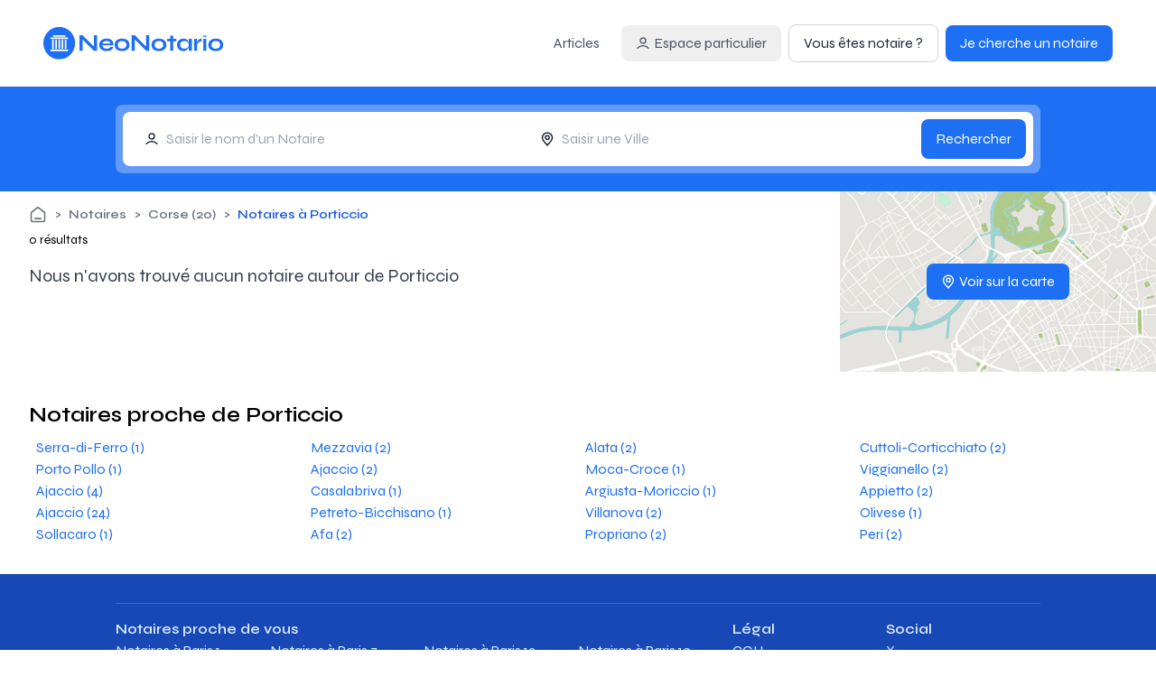

--- FILE ---
content_type: text/html;charset=utf-8
request_url: https://www.neonotario.com/fr/notaires/porticcio-20166
body_size: 24292
content:
<!DOCTYPE html><html><head><meta charset="utf-8">
<meta name="viewport" content="width=device-width, initial-scale=1">
<script nonce="a6cj1pBOCoQRC2WRTFmwowSc" type="importmap">{"imports":{"#entry":"/_nuxt/C9H-GRfD.js"}}</script>
<title>Notaires à Porticcio - Prenez RDV en ligne</title>
<link nonce="a6cj1pBOCoQRC2WRTFmwowSc" rel="preconnect" href="https:/">
<link nonce="a6cj1pBOCoQRC2WRTFmwowSc" rel="preconnect" href="https://www.neonotario.com">
<link nonce="a6cj1pBOCoQRC2WRTFmwowSc" rel="preconnect" href="https://image.neonotario.com">
<link nonce="a6cj1pBOCoQRC2WRTFmwowSc" rel="preconnect" href="https://fonts.gstatic.com" crossorigin="anonymous">
<link nonce="a6cj1pBOCoQRC2WRTFmwowSc" rel="preconnect" href="https://www.google-analytics.com" crossorigin="use-credentials">
<link nonce="a6cj1pBOCoQRC2WRTFmwowSc" rel="preconnect" href="https://www.googletagmanager.com" crossorigin="use-credentials">
<link nonce="a6cj1pBOCoQRC2WRTFmwowSc" rel="preconnect" href="https://image.neonotario.com">
<link nonce="a6cj1pBOCoQRC2WRTFmwowSc" rel="preconnect" href="https://maps.gstatic.com" crossorigin="anonymous">
<script nonce="a6cj1pBOCoQRC2WRTFmwowSc" src="https://www.googletagmanager.com/gtag/js?id=G-X5STC1WDWS" async></script>
<link nonce="a6cj1pBOCoQRC2WRTFmwowSc" rel="stylesheet" href="https://fonts.googleapis.com/css2?family=Syne:wght@400..800&display=swap">
<style nonce="a6cj1pBOCoQRC2WRTFmwowSc">*,:after,:before{--tw-border-spacing-x:0;--tw-border-spacing-y:0;--tw-translate-x:0;--tw-translate-y:0;--tw-rotate:0;--tw-skew-x:0;--tw-skew-y:0;--tw-scale-x:1;--tw-scale-y:1;--tw-pan-x: ;--tw-pan-y: ;--tw-pinch-zoom: ;--tw-scroll-snap-strictness:proximity;--tw-gradient-from-position: ;--tw-gradient-via-position: ;--tw-gradient-to-position: ;--tw-ordinal: ;--tw-slashed-zero: ;--tw-numeric-figure: ;--tw-numeric-spacing: ;--tw-numeric-fraction: ;--tw-ring-inset: ;--tw-ring-offset-width:0px;--tw-ring-offset-color:#fff;--tw-ring-color:rgba(59,130,246,.5);--tw-ring-offset-shadow:0 0 #0000;--tw-ring-shadow:0 0 #0000;--tw-shadow:0 0 #0000;--tw-shadow-colored:0 0 #0000;--tw-blur: ;--tw-brightness: ;--tw-contrast: ;--tw-grayscale: ;--tw-hue-rotate: ;--tw-invert: ;--tw-saturate: ;--tw-sepia: ;--tw-drop-shadow: ;--tw-backdrop-blur: ;--tw-backdrop-brightness: ;--tw-backdrop-contrast: ;--tw-backdrop-grayscale: ;--tw-backdrop-hue-rotate: ;--tw-backdrop-invert: ;--tw-backdrop-opacity: ;--tw-backdrop-saturate: ;--tw-backdrop-sepia: ;--tw-contain-size: ;--tw-contain-layout: ;--tw-contain-paint: ;--tw-contain-style: }::backdrop{--tw-border-spacing-x:0;--tw-border-spacing-y:0;--tw-translate-x:0;--tw-translate-y:0;--tw-rotate:0;--tw-skew-x:0;--tw-skew-y:0;--tw-scale-x:1;--tw-scale-y:1;--tw-pan-x: ;--tw-pan-y: ;--tw-pinch-zoom: ;--tw-scroll-snap-strictness:proximity;--tw-gradient-from-position: ;--tw-gradient-via-position: ;--tw-gradient-to-position: ;--tw-ordinal: ;--tw-slashed-zero: ;--tw-numeric-figure: ;--tw-numeric-spacing: ;--tw-numeric-fraction: ;--tw-ring-inset: ;--tw-ring-offset-width:0px;--tw-ring-offset-color:#fff;--tw-ring-color:rgba(59,130,246,.5);--tw-ring-offset-shadow:0 0 #0000;--tw-ring-shadow:0 0 #0000;--tw-shadow:0 0 #0000;--tw-shadow-colored:0 0 #0000;--tw-blur: ;--tw-brightness: ;--tw-contrast: ;--tw-grayscale: ;--tw-hue-rotate: ;--tw-invert: ;--tw-saturate: ;--tw-sepia: ;--tw-drop-shadow: ;--tw-backdrop-blur: ;--tw-backdrop-brightness: ;--tw-backdrop-contrast: ;--tw-backdrop-grayscale: ;--tw-backdrop-hue-rotate: ;--tw-backdrop-invert: ;--tw-backdrop-opacity: ;--tw-backdrop-saturate: ;--tw-backdrop-sepia: ;--tw-contain-size: ;--tw-contain-layout: ;--tw-contain-paint: ;--tw-contain-style: }/*! tailwindcss v3.4.18 | MIT License | https://tailwindcss.com*/*,:after,:before{border:0 solid #e5e7eb;box-sizing:border-box}:after,:before{--tw-content:""}:host,html{line-height:1.5;-webkit-text-size-adjust:100%;font-family:ui-sans-serif,system-ui,sans-serif,Apple Color Emoji,Segoe UI Emoji,Segoe UI Symbol,Noto Color Emoji;font-feature-settings:normal;font-variation-settings:normal;-moz-tab-size:4;-o-tab-size:4;tab-size:4;-webkit-tap-highlight-color:transparent}body{line-height:inherit;margin:0}hr{border-top-width:1px;color:inherit;height:0}abbr:where([title]){-webkit-text-decoration:underline dotted;text-decoration:underline dotted}h1,h2,h3,h4,h5,h6{font-size:inherit;font-weight:inherit}a{color:inherit;text-decoration:inherit}b,strong{font-weight:bolder}code,kbd,pre,samp{font-family:ui-monospace,SFMono-Regular,Menlo,Monaco,Consolas,Liberation Mono,Courier New,monospace;font-feature-settings:normal;font-size:1em;font-variation-settings:normal}small{font-size:80%}sub,sup{font-size:75%;line-height:0;position:relative;vertical-align:baseline}sub{bottom:-.25em}sup{top:-.5em}table{border-collapse:collapse;border-color:inherit;text-indent:0}button,input,optgroup,select,textarea{color:inherit;font-family:inherit;font-feature-settings:inherit;font-size:100%;font-variation-settings:inherit;font-weight:inherit;letter-spacing:inherit;line-height:inherit;margin:0;padding:0}button,select{text-transform:none}button,input:where([type=button]),input:where([type=reset]),input:where([type=submit]){-webkit-appearance:button;background-color:transparent;background-image:none}:-moz-focusring{outline:auto}:-moz-ui-invalid{box-shadow:none}progress{vertical-align:baseline}::-webkit-inner-spin-button,::-webkit-outer-spin-button{height:auto}[type=search]{-webkit-appearance:textfield;outline-offset:-2px}::-webkit-search-decoration{-webkit-appearance:none}::-webkit-file-upload-button{-webkit-appearance:button;font:inherit}summary{display:list-item}blockquote,dd,dl,figure,h1,h2,h3,h4,h5,h6,hr,p,pre{margin:0}fieldset{margin:0}fieldset,legend{padding:0}menu,ol,ul{list-style:none;margin:0;padding:0}dialog{padding:0}textarea{resize:vertical}input::-moz-placeholder,textarea::-moz-placeholder{color:#9ca3af;opacity:1}input::placeholder,textarea::placeholder{color:#9ca3af;opacity:1}[role=button],button{cursor:pointer}:disabled{cursor:default}audio,canvas,embed,iframe,img,object,svg,video{display:block;vertical-align:middle}img,video{height:auto;max-width:100%}[hidden]:where(:not([hidden=until-found])){display:none}.container{width:100%}@media (min-width:640px){.container{max-width:640px}}@media (min-width:768px){.container{max-width:768px}}@media (min-width:1024px){.container{max-width:1024px}}@media (min-width:1280px){.container{max-width:1280px}}@media (min-width:1536px){.container{max-width:1536px}}.pointer-events-none{pointer-events:none}.visible{visibility:visible}.static{position:static}.fixed{position:fixed}.absolute{position:absolute}.relative{position:relative}.sticky{position:sticky}.inset-0{inset:0}.bottom-0{bottom:0}.bottom-1{bottom:.25rem}.bottom-\[-10px\]{bottom:-10px}.bottom-\[-12px\]{bottom:-12px}.bottom-\[-2px\]{bottom:-2px}.bottom-\[10px\]{bottom:10px}.bottom-\[4px\]{bottom:4px}.left-0{left:0}.left-4{left:1rem}.left-6{left:1.5rem}.left-\[50\%\]{left:50%}.right-0{right:0}.right-10{right:2.5rem}.right-4{right:1rem}.top-0{top:0}.top-10{top:2.5rem}.top-12{top:3rem}.top-16{top:4rem}.top-4{top:1rem}.top-8{top:2rem}.top-\[-10px\]{top:-10px}.top-\[-4px\]{top:-4px}.top-\[40\%\]{top:40%}.top-\[8px\]{top:8px}.top-full{top:100%}.z-10{z-index:10}.z-20{z-index:20}.z-50{z-index:50}.m-1{margin:.25rem}.m-2{margin:.5rem}.m-4{margin:1rem}.m-auto{margin:auto}.mx-0{margin-left:0;margin-right:0}.mx-1{margin-left:.25rem;margin-right:.25rem}.mx-2{margin-left:.5rem;margin-right:.5rem}.mx-auto{margin-left:auto;margin-right:auto}.my-16{margin-bottom:4rem;margin-top:4rem}.my-2{margin-bottom:.5rem;margin-top:.5rem}.my-4{margin-bottom:1rem;margin-top:1rem}.my-8{margin-bottom:2rem;margin-top:2rem}.my-auto{margin-bottom:auto;margin-top:auto}.-mb-px{margin-bottom:-1px}.mb-0{margin-bottom:0}.mb-1{margin-bottom:.25rem}.mb-12{margin-bottom:3rem}.mb-2{margin-bottom:.5rem}.mb-4{margin-bottom:1rem}.mb-8{margin-bottom:2rem}.mb-auto{margin-bottom:auto}.me-1{margin-inline-end:.25rem}.me-3{margin-inline-end:.75rem}.ml-1{margin-left:.25rem}.ml-2{margin-left:.5rem}.ml-4{margin-left:1rem}.ml-8{margin-left:2rem}.ml-auto{margin-left:auto}.mr-1{margin-right:.25rem}.mr-2{margin-right:.5rem}.mr-4{margin-right:1rem}.mr-8{margin-right:2rem}.mr-auto{margin-right:auto}.ms-2{margin-inline-start:.5rem}.mt-1{margin-top:.25rem}.mt-1\.5{margin-top:.375rem}.mt-10{margin-top:2.5rem}.mt-12{margin-top:3rem}.mt-16{margin-top:4rem}.mt-2{margin-top:.5rem}.mt-3{margin-top:.75rem}.mt-4{margin-top:1rem}.mt-5{margin-top:1.25rem}.mt-8{margin-top:2rem}.mt-\[2px\]{margin-top:2px}.mt-auto{margin-top:auto}.line-clamp-2{display:-webkit-box;overflow:hidden;-webkit-box-orient:vertical;-webkit-line-clamp:2}.block{display:block}.inline-block{display:inline-block}.inline{display:inline}.flex{display:flex}.inline-flex{display:inline-flex}.table{display:table}.grid{display:grid}.\!hidden{display:none!important}.hidden{display:none}.aspect-auto{aspect-ratio:auto}.h-0\.5{height:.125rem}.h-10{height:2.5rem}.h-12{height:3rem}.h-16{height:4rem}.h-2{height:.5rem}.h-24{height:6rem}.h-3{height:.75rem}.h-32{height:8rem}.h-4{height:1rem}.h-5{height:1.25rem}.h-6{height:1.5rem}.h-64{height:16rem}.h-8{height:2rem}.h-\[200px\]{height:200px}.h-\[300px\]{height:300px}.h-\[360px\]{height:360px}.h-\[calc\(100vh-48px\)\]{height:calc(100vh - 48px)}.h-auto{height:auto}.h-full{height:100%}.h-max{height:-moz-max-content;height:max-content}.max-h-60{max-height:15rem}.max-h-\[80vh\]{max-height:80vh}.min-h-16{min-height:4rem}.min-h-full{min-height:100%}.min-h-screen{min-height:100vh}.w-1\/2{width:50%}.w-10{width:2.5rem}.w-12{width:3rem}.w-16{width:4rem}.w-24{width:6rem}.w-3{width:.75rem}.w-32{width:8rem}.w-4{width:1rem}.w-5{width:1.25rem}.w-6{width:1.5rem}.w-8{width:2rem}.w-96{width:24rem}.w-\[280px\]{width:280px}.w-\[30\%\]{width:30%}.w-\[300px\]{width:300px}.w-\[calc\(100\%-32px\)\]{width:calc(100% - 32px)}.w-\[calc\(50\%-2rem\)\]{width:calc(50% - 2rem)}.w-full{width:100%}.w-max{width:-moz-max-content;width:max-content}.min-w-16{min-width:4rem}.min-w-\[130px\]{min-width:130px}.min-w-\[150px\]{min-width:150px}.min-w-\[260px\]{min-width:260px}.min-w-\[300px\]{min-width:300px}.max-w-2xl{max-width:42rem}.max-w-\[250px\]{max-width:250px}.max-w-\[350px\]{max-width:350px}.max-w-\[50\%\]{max-width:50%}.max-w-\[500px\]{max-width:500px}.max-w-\[600px\]{max-width:600px}.max-w-\[60p0x\]{max-width:60p0x}.max-w-\[700px\]{max-width:700px}.max-w-\[calc\(100\%-25px\)\]{max-width:calc(100% - 25px)}.max-w-\[calc\(100vw-44px\)\]{max-width:calc(100vw - 44px)}.max-w-full{max-width:100%}.shrink-0{flex-shrink:0}.flex-grow,.grow{flex-grow:1}.basis-\[50\%\]{flex-basis:50%}.border-collapse{border-collapse:collapse}.-translate-x-1\/2{--tw-translate-x:-50%}.-translate-x-1\/2,.-translate-x-2{transform:translate(var(--tw-translate-x),var(--tw-translate-y)) rotate(var(--tw-rotate)) skew(var(--tw-skew-x)) skewY(var(--tw-skew-y)) scaleX(var(--tw-scale-x)) scaleY(var(--tw-scale-y))}.-translate-x-2{--tw-translate-x:-.5rem}.-translate-x-4{--tw-translate-x:-1rem}.-translate-x-4,.-translate-y-1{transform:translate(var(--tw-translate-x),var(--tw-translate-y)) rotate(var(--tw-rotate)) skew(var(--tw-skew-x)) skewY(var(--tw-skew-y)) scaleX(var(--tw-scale-x)) scaleY(var(--tw-scale-y))}.-translate-y-1{--tw-translate-y:-.25rem}.-translate-y-1\/2{--tw-translate-y:-50%}.-translate-y-1\/2,.-translate-y-2{transform:translate(var(--tw-translate-x),var(--tw-translate-y)) rotate(var(--tw-rotate)) skew(var(--tw-skew-x)) skewY(var(--tw-skew-y)) scaleX(var(--tw-scale-x)) scaleY(var(--tw-scale-y))}.-translate-y-2{--tw-translate-y:-.5rem}.translate-y-1{--tw-translate-y:.25rem}.translate-y-1,.translate-y-2{transform:translate(var(--tw-translate-x),var(--tw-translate-y)) rotate(var(--tw-rotate)) skew(var(--tw-skew-x)) skewY(var(--tw-skew-y)) scaleX(var(--tw-scale-x)) scaleY(var(--tw-scale-y))}.translate-y-2{--tw-translate-y:.5rem}.translate-y-4{--tw-translate-y:1rem}.-rotate-45,.translate-y-4{transform:translate(var(--tw-translate-x),var(--tw-translate-y)) rotate(var(--tw-rotate)) skew(var(--tw-skew-x)) skewY(var(--tw-skew-y)) scaleX(var(--tw-scale-x)) scaleY(var(--tw-scale-y))}.-rotate-45{--tw-rotate:-45deg}.rotate-45{--tw-rotate:45deg}.rotate-45,.scale-x-0{transform:translate(var(--tw-translate-x),var(--tw-translate-y)) rotate(var(--tw-rotate)) skew(var(--tw-skew-x)) skewY(var(--tw-skew-y)) scaleX(var(--tw-scale-x)) scaleY(var(--tw-scale-y))}.scale-x-0{--tw-scale-x:0}.transform{transform:translate(var(--tw-translate-x),var(--tw-translate-y)) rotate(var(--tw-rotate)) skew(var(--tw-skew-x)) skewY(var(--tw-skew-y)) scaleX(var(--tw-scale-x)) scaleY(var(--tw-scale-y))}.cursor-default{cursor:default}.cursor-pointer{cursor:pointer}.cursor-text{cursor:text}.resize{resize:both}.list-inside{list-style-position:inside}.list-disc{list-style-type:disc}.flex-row{flex-direction:row}.flex-row-reverse{flex-direction:row-reverse}.flex-col{flex-direction:column}.flex-wrap{flex-wrap:wrap}.items-start{align-items:flex-start}.items-end{align-items:flex-end}.items-center{align-items:center}.justify-start{justify-content:flex-start}.justify-center{justify-content:center}.justify-between{justify-content:space-between}.justify-items-center{justify-items:center}.gap-1\.5{gap:.375rem}.gap-2{gap:.5rem}.gap-4{gap:1rem}.gap-8{gap:2rem}.-space-x-px>:not([hidden])~:not([hidden]){--tw-space-x-reverse:0;margin-left:calc(-1px*(1 - var(--tw-space-x-reverse)));margin-right:calc(-1px*var(--tw-space-x-reverse))}.space-x-1>:not([hidden])~:not([hidden]){--tw-space-x-reverse:0;margin-left:calc(.25rem*(1 - var(--tw-space-x-reverse)));margin-right:calc(.25rem*var(--tw-space-x-reverse))}.space-x-2>:not([hidden])~:not([hidden]){--tw-space-x-reverse:0;margin-left:calc(.5rem*(1 - var(--tw-space-x-reverse)));margin-right:calc(.5rem*var(--tw-space-x-reverse))}.space-y-2>:not([hidden])~:not([hidden]){--tw-space-y-reverse:0;margin-bottom:calc(.5rem*var(--tw-space-y-reverse));margin-top:calc(.5rem*(1 - var(--tw-space-y-reverse)))}.space-y-4>:not([hidden])~:not([hidden]){--tw-space-y-reverse:0;margin-bottom:calc(1rem*var(--tw-space-y-reverse));margin-top:calc(1rem*(1 - var(--tw-space-y-reverse)))}.space-y-8>:not([hidden])~:not([hidden]){--tw-space-y-reverse:0;margin-bottom:calc(2rem*var(--tw-space-y-reverse));margin-top:calc(2rem*(1 - var(--tw-space-y-reverse)))}.overflow-hidden{overflow:hidden}.overflow-visible{overflow:visible}.overflow-x-auto{overflow-x:auto}.overflow-y-auto{overflow-y:auto}.overflow-y-hidden{overflow-y:hidden}.text-ellipsis{text-overflow:ellipsis}.whitespace-nowrap{white-space:nowrap}.whitespace-pre-wrap{white-space:pre-wrap}.text-nowrap{text-wrap:nowrap}.rounded{border-radius:.25rem}.rounded-full{border-radius:9999px}.rounded-lg{border-radius:.5rem}.rounded-md{border-radius:.375rem}.rounded-sm{border-radius:.125rem}.rounded-xl{border-radius:.75rem}.rounded-b{border-bottom-left-radius:.25rem;border-bottom-right-radius:.25rem}.rounded-b-lg{border-bottom-left-radius:.5rem;border-bottom-right-radius:.5rem}.rounded-e-lg{border-end-end-radius:.5rem;border-start-end-radius:.5rem}.rounded-s-lg{border-end-start-radius:.5rem;border-start-start-radius:.5rem}.rounded-t{border-top-left-radius:.25rem;border-top-right-radius:.25rem}.rounded-t-lg{border-top-left-radius:.5rem;border-top-right-radius:.5rem}.border{border-width:1px}.border-2{border-width:2px}.border-b{border-bottom-width:1px}.border-b-2{border-bottom-width:2px}.border-r{border-right-width:1px}.border-t{border-top-width:1px}.border-error{--tw-border-opacity:1;border-color:rgb(217 37 80/var(--tw-border-opacity,1))}.border-gray-100{--tw-border-opacity:1;border-color:rgb(243 244 246/var(--tw-border-opacity,1))}.border-gray-200{--tw-border-opacity:1;border-color:rgb(229 231 235/var(--tw-border-opacity,1))}.border-gray-300{--tw-border-opacity:1;border-color:rgb(209 213 219/var(--tw-border-opacity,1))}.border-primary-600{--tw-border-opacity:1;border-color:rgb(29 111 243/var(--tw-border-opacity,1))}.border-primary-800{--tw-border-opacity:1;border-color:rgb(24 72 181/var(--tw-border-opacity,1))}.border-white{--tw-border-opacity:1;border-color:rgb(255 255 255/var(--tw-border-opacity,1))}.bg-black{--tw-bg-opacity:1;background-color:rgb(0 0 0/var(--tw-bg-opacity,1))}.bg-black\/25{background-color:#00000040}.bg-blue-50{--tw-bg-opacity:1;background-color:rgb(239 246 255/var(--tw-bg-opacity,1))}.bg-error{--tw-bg-opacity:1;background-color:rgb(217 37 80/var(--tw-bg-opacity,1))}.bg-error\/10{background-color:#d925501a}.bg-gray-100{--tw-bg-opacity:1;background-color:rgb(243 244 246/var(--tw-bg-opacity,1))}.bg-gray-300{--tw-bg-opacity:1;background-color:rgb(209 213 219/var(--tw-bg-opacity,1))}.bg-gray-50{--tw-bg-opacity:1;background-color:rgb(249 250 251/var(--tw-bg-opacity,1))}.bg-inherit{background-color:inherit}.bg-primary-100{--tw-bg-opacity:1;background-color:rgb(218 237 255/var(--tw-bg-opacity,1))}.bg-primary-200{--tw-bg-opacity:1;background-color:rgb(188 224 255/var(--tw-bg-opacity,1))}.bg-primary-50{--tw-bg-opacity:1;background-color:rgb(238 247 255/var(--tw-bg-opacity,1))}.bg-primary-500{--tw-bg-opacity:1;background-color:rgb(63 149 254/var(--tw-bg-opacity,1))}.bg-primary-600{--tw-bg-opacity:1;background-color:rgb(29 111 243/var(--tw-bg-opacity,1))}.bg-primary-800{--tw-bg-opacity:1;background-color:rgb(24 72 181/var(--tw-bg-opacity,1))}.bg-success{--tw-bg-opacity:1;background-color:rgb(58 196 125/var(--tw-bg-opacity,1))}.bg-warning{--tw-bg-opacity:1;background-color:rgb(255 179 0/var(--tw-bg-opacity,1))}.bg-white{--tw-bg-opacity:1;background-color:rgb(255 255 255/var(--tw-bg-opacity,1))}.bg-white\/30{background-color:#ffffff4d}.bg-white\/50{background-color:#ffffff80}.bg-cover{background-size:cover}.bg-center{background-position:50%}.object-cover{-o-object-fit:cover;object-fit:cover}.p-1{padding:.25rem}.p-12{padding:3rem}.p-2{padding:.5rem}.p-3{padding:.75rem}.p-4{padding:1rem}.p-5{padding:1.25rem}.p-6{padding:1.5rem}.p-8{padding:2rem}.px-14{padding-left:3.5rem;padding-right:3.5rem}.px-2{padding-left:.5rem;padding-right:.5rem}.px-3{padding-left:.75rem;padding-right:.75rem}.px-4{padding-left:1rem;padding-right:1rem}.px-6{padding-left:1.5rem;padding-right:1.5rem}.px-8{padding-left:2rem;padding-right:2rem}.px-\[2px\]{padding-left:2px;padding-right:2px}.py-1{padding-bottom:.25rem;padding-top:.25rem}.py-2{padding-bottom:.5rem;padding-top:.5rem}.py-2\.5{padding-bottom:.625rem;padding-top:.625rem}.py-3{padding-bottom:.75rem;padding-top:.75rem}.py-4{padding-bottom:1rem;padding-top:1rem}.py-5{padding-bottom:1.25rem;padding-top:1.25rem}.py-8{padding-bottom:2rem;padding-top:2rem}.pb-1{padding-bottom:.25rem}.pb-2{padding-bottom:.5rem}.pl-5{padding-left:1.25rem}.pt-2{padding-top:.5rem}.pt-4{padding-top:1rem}.text-left{text-align:left}.text-center{text-align:center}.text-right{text-align:right}.text-2xl{font-size:1.5rem;line-height:2rem}.text-4xl{font-size:2.25rem;line-height:2.5rem}.text-lg{font-size:1.125rem;line-height:1.75rem}.text-sm{font-size:.875rem;line-height:1.25rem}.text-xl{font-size:1.25rem;line-height:1.75rem}.text-xs{font-size:.75rem;line-height:1rem}.font-bold{font-weight:700}.font-medium{font-weight:500}.font-semibold{font-weight:600}.uppercase{text-transform:uppercase}.leading-\[40px\]{line-height:40px}.text-error{--tw-text-opacity:1;color:rgb(217 37 80/var(--tw-text-opacity,1))}.text-gray-300{--tw-text-opacity:1;color:rgb(209 213 219/var(--tw-text-opacity,1))}.text-gray-500{--tw-text-opacity:1;color:rgb(107 114 128/var(--tw-text-opacity,1))}.text-gray-600{--tw-text-opacity:1;color:rgb(75 85 99/var(--tw-text-opacity,1))}.text-gray-700{--tw-text-opacity:1;color:rgb(55 65 81/var(--tw-text-opacity,1))}.text-gray-800{--tw-text-opacity:1;color:rgb(31 41 55/var(--tw-text-opacity,1))}.text-gray-900{--tw-text-opacity:1;color:rgb(17 24 39/var(--tw-text-opacity,1))}.text-primary-100{--tw-text-opacity:1;color:rgb(218 237 255/var(--tw-text-opacity,1))}.text-primary-200{--tw-text-opacity:1;color:rgb(188 224 255/var(--tw-text-opacity,1))}.text-primary-600{--tw-text-opacity:1;color:rgb(29 111 243/var(--tw-text-opacity,1))}.text-primary-700{--tw-text-opacity:1;color:rgb(21 88 224/var(--tw-text-opacity,1))}.text-primary-800{--tw-text-opacity:1;color:rgb(24 72 181/var(--tw-text-opacity,1))}.text-primary-900{--tw-text-opacity:1;color:rgb(25 64 143/var(--tw-text-opacity,1))}.text-success{--tw-text-opacity:1;color:rgb(58 196 125/var(--tw-text-opacity,1))}.text-warning{--tw-text-opacity:1;color:rgb(255 179 0/var(--tw-text-opacity,1))}.text-white{--tw-text-opacity:1;color:rgb(255 255 255/var(--tw-text-opacity,1))}.accent-primary-600{accent-color:#1d6ff3}.opacity-50{opacity:.5}.shadow-md{--tw-shadow:0 4px 6px -1px rgba(0,0,0,.1),0 2px 4px -2px rgba(0,0,0,.1);--tw-shadow-colored:0 4px 6px -1px var(--tw-shadow-color),0 2px 4px -2px var(--tw-shadow-color)}.shadow-md,.shadow-sm{box-shadow:var(--tw-ring-offset-shadow,0 0 #0000),var(--tw-ring-shadow,0 0 #0000),var(--tw-shadow)}.shadow-sm{--tw-shadow:0 1px 2px 0 rgba(0,0,0,.05);--tw-shadow-colored:0 1px 2px 0 var(--tw-shadow-color)}.outline-0{outline-width:0}.filter{filter:var(--tw-blur) var(--tw-brightness) var(--tw-contrast) var(--tw-grayscale) var(--tw-hue-rotate) var(--tw-invert) var(--tw-saturate) var(--tw-sepia) var(--tw-drop-shadow)}.transition{transition-duration:.15s;transition-property:color,background-color,border-color,text-decoration-color,fill,stroke,opacity,box-shadow,transform,filter,backdrop-filter;transition-timing-function:cubic-bezier(.4,0,.2,1)}.transition-transform{transition-duration:.15s;transition-property:transform;transition-timing-function:cubic-bezier(.4,0,.2,1)}.duration-300{transition-duration:.3s}.ease-in-out{transition-timing-function:cubic-bezier(.4,0,.2,1)}body{--toastify-color-info:#1d6ff3;--toastify-icon-color-info:var(--toastify-color-info);--toastify-color-progress-info:var(--toastify-color-info);--toastify-color-success:#3ac47d;--toastify-icon-color-success:var(--toastify-color-success);--toastify-color-progress-success:var(--toastify-color-success);--toastify-color-warning:#ffb300;--toastify-icon-color-warning:var(--toastify-color-warning);--toastify-color-progress-warning:var(--toastify-color-warning);--toastify-color-error:#d92550;--toastify-icon-color-error:var(--toastify-color-error);--toastify-color-progress-error:var(--toastify-color-error)}*{font-family:Syne,sans-serif;touch-action:manipulation}.page-padding{padding-left:1rem;padding-right:1rem}@media (min-width:640px){.page-padding{padding-left:2rem;padding-right:2rem}}@media (min-width:768px){.page-padding{padding-left:3rem;padding-right:3rem}}@media (min-width:1024px){.page-padding{padding-left:5rem;padding-right:5rem}}@media (min-width:1280px){.page-padding{padding-left:8rem;padding-right:8rem}}@media (min-width:1536px){.page-padding{padding-left:16rem;padding-right:16rem}}.section-container{margin-bottom:2rem;margin-left:1rem;margin-right:1rem}@media (min-width:640px){.section-container{margin-bottom:2.5rem;margin-left:2rem;margin-right:2rem}}@media (min-width:768px){.section-container{margin-bottom:3rem;margin-left:3rem;margin-right:3rem}}@media (min-width:1024px){.section-container{margin-bottom:4rem;margin-left:5rem;margin-right:5rem}}@media (min-width:1280px){.section-container{margin-left:8rem;margin-right:8rem}}@media (min-width:1536px){.section-container{margin-left:16rem;margin-right:16rem}}.bg-section-container{padding-left:1rem;padding-right:1rem}@media (min-width:640px){.bg-section-container{padding-left:2rem;padding-right:2rem}}@media (min-width:768px){.bg-section-container{padding-left:3rem;padding-right:3rem}}@media (min-width:1024px){.bg-section-container{padding-left:5rem;padding-right:5rem}}@media (min-width:1280px){.bg-section-container{padding-left:8rem;padding-right:8rem}}@media (min-width:1536px){.bg-section-container{padding-left:16rem;padding-right:16rem}}.bg-section-container{margin-bottom:2rem;margin-left:1rem;margin-right:1rem}@media (min-width:640px){.bg-section-container{margin-bottom:2.5rem;margin-left:2rem;margin-right:2rem}}@media (min-width:768px){.bg-section-container{margin-bottom:3rem;margin-left:3rem;margin-right:3rem}}@media (min-width:1024px){.bg-section-container{margin-bottom:4rem;margin-left:5rem;margin-right:5rem}}@media (min-width:1280px){.bg-section-container{margin-left:8rem;margin-right:8rem}}@media (min-width:1536px){.bg-section-container{margin-left:16rem;margin-right:16rem}}.bg-section-container{margin-left:0;margin-right:0;padding-bottom:2rem;padding-top:2rem}@media (min-width:640px){.bg-section-container{padding-bottom:3rem;padding-top:3rem}}@media (min-width:768px){.bg-section-container{padding-bottom:4rem;padding-top:4rem}}@media (min-width:1024px){.bg-section-container{padding-bottom:5rem;padding-top:5rem}}.html-bind h2{font-size:1.5rem;line-height:2rem}.html-bind h2,.html-bind h3{font-weight:700}.html-bind strong{font-weight:600}.html-bind p{margin-bottom:1rem}.html-bind ul{list-style-type:circle;padding-left:20px}.description-html-bind h1{font-size:1.25rem;font-weight:700;line-height:1.75rem}.description-html-bind h2{font-size:1.125rem;font-weight:700;line-height:1.75rem}.description-html-bind h3,.description-html-bind strong{font-weight:600}.description-html-bind p{margin-bottom:1rem}.description-html-bind .ql-align-left{text-align:left}.description-html-bind .ql-align-center{text-align:center}.description-html-bind .ql-align-right{text-align:right}.description-html-bind .ql-align-justify{text-align:justify}.description-html-bind ul{list-style-type:circle;padding-left:20px}input[disabled]{pointer-events:none}.focus-within\:border-primary-500:focus-within{--tw-border-opacity:1;border-color:rgb(63 149 254/var(--tw-border-opacity,1))}.hover\:bg-black\/5:hover{background-color:#0000000d}.hover\:bg-error\/90:hover{background-color:#d92550e6}.hover\:bg-gray-100:hover{--tw-bg-opacity:1;background-color:rgb(243 244 246/var(--tw-bg-opacity,1))}.hover\:bg-gray-50:hover{--tw-bg-opacity:1;background-color:rgb(249 250 251/var(--tw-bg-opacity,1))}.hover\:bg-primary-700:hover{--tw-bg-opacity:1;background-color:rgb(21 88 224/var(--tw-bg-opacity,1))}.hover\:bg-success\/90:hover{background-color:#3ac47de6}.hover\:bg-warning\/90:hover{background-color:#ffb300e6}.hover\:text-primary-600:hover{--tw-text-opacity:1;color:rgb(29 111 243/var(--tw-text-opacity,1))}.hover\:text-primary-900:hover{--tw-text-opacity:1;color:rgb(25 64 143/var(--tw-text-opacity,1))}.hover\:opacity-50:hover{opacity:.5}.hover\:shadow-md:hover{--tw-shadow:0 4px 6px -1px rgba(0,0,0,.1),0 2px 4px -2px rgba(0,0,0,.1);--tw-shadow-colored:0 4px 6px -1px var(--tw-shadow-color),0 2px 4px -2px var(--tw-shadow-color);box-shadow:var(--tw-ring-offset-shadow,0 0 #0000),var(--tw-ring-shadow,0 0 #0000),var(--tw-shadow)}.focus\:outline-none:focus{outline:2px solid transparent;outline-offset:2px}@media not all and (min-width:1024px){.max-lg\:order-first{order:-9999}.max-lg\:mt-4{margin-top:1rem}.max-lg\:flex-col{flex-direction:column}}@media not all and (min-width:768px){.max-md\:absolute{position:absolute}.max-md\:bottom-\[10px\]{bottom:10px}.max-md\:mx-auto{margin-left:auto;margin-right:auto}.max-md\:hidden{display:none}.max-md\:-translate-x-full{--tw-translate-x:-100%;transform:translate(var(--tw-translate-x),var(--tw-translate-y)) rotate(var(--tw-rotate)) skew(var(--tw-skew-x)) skewY(var(--tw-skew-y)) scaleX(var(--tw-scale-x)) scaleY(var(--tw-scale-y))}.max-md\:flex-col{flex-direction:column}.max-md\:text-sm{font-size:.875rem;line-height:1.25rem}}@media not all and (min-width:640px){.max-sm\:mb-8{margin-bottom:2rem}.max-sm\:w-full{width:100%}.max-sm\:flex-wrap{flex-wrap:wrap}.max-sm\:border-b{border-bottom-width:1px}.max-sm\:pb-0{padding-bottom:0}}@media (min-width:640px){.sm\:right-8{right:2rem}.sm\:top-12{top:3rem}.sm\:m-3{margin:.75rem}.sm\:ml-auto{margin-left:auto}.sm\:mt-10{margin-top:2.5rem}.sm\:w-\[calc\(50\%-3rem\)\]{width:calc(50% - 3rem)}.sm\:min-w-\[350px\]{min-width:350px}.sm\:p-4{padding:1rem}.sm\:px-8{padding-left:2rem;padding-right:2rem}.sm\:py-12{padding-bottom:3rem;padding-top:3rem}}@media (min-width:768px){.md\:right-12{right:3rem}.md\:top-16{top:4rem}.md\:top-24{top:6rem}.md\:top-\[-10px\]{top:-10px}.md\:m-0{margin:0}.md\:m-6{margin:1.5rem}.md\:my-auto{margin-bottom:auto;margin-top:auto}.md\:mb-4{margin-bottom:1rem}.md\:ml-4{margin-left:1rem}.md\:mr-4{margin-right:1rem}.md\:mt-12{margin-top:3rem}.md\:mt-16{margin-top:4rem}.md\:mt-8{margin-top:2rem}.md\:flex{display:flex}.md\:hidden{display:none}.md\:h-10{height:2.5rem}.md\:h-24{height:6rem}.md\:h-6{height:1.5rem}.md\:h-\[280px\]{height:280px}.md\:h-\[calc\(100vh-96px\)\]{height:calc(100vh - 96px)}.md\:h-max{height:-moz-max-content;height:max-content}.md\:min-h-24{min-height:6rem}.md\:w-1\/2{width:50%}.md\:w-1\/3{width:33.333333%}.md\:w-1\/4{width:25%}.md\:w-10{width:2.5rem}.md\:w-2\/3{width:66.666667%}.md\:w-24{width:6rem}.md\:w-6{width:1.5rem}.md\:w-\[280px\]{width:280px}.md\:w-\[450px\]{width:450px}.md\:w-max{width:-moz-max-content;width:max-content}.md\:min-w-24{min-width:6rem}.md\:max-w-\[400px\]{max-width:400px}.md\:max-w-\[60\%\]{max-width:60%}.md\:max-w-\[70\%\]{max-width:70%}.md\:max-w-none{max-width:none}.md\:basis-1\/3{flex-basis:33.333333%}.md\:basis-\[25\%\]{flex-basis:25%}.md\:translate-y-0{--tw-translate-y:0px}.md\:translate-y-0,.md\:translate-y-full{transform:translate(var(--tw-translate-x),var(--tw-translate-y)) rotate(var(--tw-rotate)) skew(var(--tw-skew-x)) skewY(var(--tw-skew-y)) scaleX(var(--tw-scale-x)) scaleY(var(--tw-scale-y))}.md\:translate-y-full{--tw-translate-y:100%}.md\:flex-wrap{flex-wrap:wrap}.md\:justify-between{justify-content:space-between}.md\:space-y-8>:not([hidden])~:not([hidden]){--tw-space-y-reverse:0;margin-bottom:calc(2rem*var(--tw-space-y-reverse));margin-top:calc(2rem*(1 - var(--tw-space-y-reverse)))}.md\:overflow-y-auto{overflow-y:auto}.md\:bg-primary-100{--tw-bg-opacity:1;background-color:rgb(218 237 255/var(--tw-bg-opacity,1))}.md\:bg-primary-600{--tw-bg-opacity:1;background-color:rgb(29 111 243/var(--tw-bg-opacity,1))}.md\:bg-primary-800{--tw-bg-opacity:1;background-color:rgb(24 72 181/var(--tw-bg-opacity,1))}.md\:p-10{padding:2.5rem}.md\:p-2{padding:.5rem}.md\:p-4{padding:1rem}.md\:p-5{padding:1.25rem}.md\:p-8{padding:2rem}.md\:px-12{padding-left:3rem;padding-right:3rem}.md\:px-4{padding-left:1rem;padding-right:1rem}.md\:px-5{padding-left:1.25rem;padding-right:1.25rem}.md\:px-6{padding-left:1.5rem;padding-right:1.5rem}.md\:px-8{padding-left:2rem;padding-right:2rem}.md\:py-16{padding-bottom:4rem;padding-top:4rem}.md\:py-4{padding-bottom:1rem;padding-top:1rem}.md\:py-8{padding-bottom:2rem;padding-top:2rem}.md\:text-2xl{font-size:1.5rem;line-height:2rem}.md\:text-4xl{font-size:2.25rem;line-height:2.5rem}.md\:text-6xl{font-size:3.75rem;line-height:1}.md\:text-xl{font-size:1.25rem;line-height:1.75rem}.md\:text-white{--tw-text-opacity:1;color:rgb(255 255 255/var(--tw-text-opacity,1))}}@media (min-width:1024px){.lg\:absolute{position:absolute}.lg\:sticky{position:sticky}.lg\:right-20{right:5rem}.lg\:top-0{top:0}.lg\:top-20{top:5rem}.lg\:top-4{top:1rem}.lg\:m-4{margin:1rem}.lg\:mx-20{margin-left:5rem;margin-right:5rem}.lg\:mx-4{margin-left:1rem;margin-right:1rem}.lg\:mt-16{margin-top:4rem}.lg\:mt-4{margin-top:1rem}.lg\:h-\[100vh\]{height:100vh}.lg\:h-min{height:-moz-min-content;height:min-content}.lg\:w-1\/3{width:33.333333%}.lg\:w-1\/4{width:25%}.lg\:w-1\/5{width:20%}.lg\:w-2\/3{width:66.666667%}.lg\:w-3\/4{width:75%}.lg\:min-w-\[350px\]{min-width:350px}.lg\:min-w-\[500px\]{min-width:500px}.lg\:justify-between{justify-content:space-between}.lg\:rounded-lg{border-radius:.5rem}.lg\:p-14{padding:3.5rem}.lg\:p-8{padding:2rem}.lg\:px-12{padding-left:3rem;padding-right:3rem}.lg\:text-5xl{font-size:3rem;line-height:1}}@media (min-width:1280px){.xl\:right-32{right:8rem}.xl\:mx-32{margin-left:8rem;margin-right:8rem}.xl\:w-1\/3{width:33.333333%}.xl\:w-1\/4{width:25%}.xl\:w-1\/6{width:16.666667%}.xl\:p-20{padding:5rem}.xl\:p-4{padding:1rem}.xl\:text-6xl{font-size:3.75rem;line-height:1}.xl\:text-sm{font-size:.875rem;line-height:1.25rem}}@media (min-width:1536px){.\32xl\:right-64{right:16rem}.\32xl\:w-1\/5{width:20%}}.rtl\:space-x-reverse:where([dir=rtl],[dir=rtl] *)>:not([hidden])~:not([hidden]){--tw-space-x-reverse:1}.rtl\:text-right:where([dir=rtl],[dir=rtl] *){text-align:right}</style>
<style nonce="a6cj1pBOCoQRC2WRTFmwowSc">:root{--toastify-color-light:#fff;--toastify-color-dark:#121212;--toastify-color-info:#3498db;--toastify-color-success:#07bc0c;--toastify-color-warning:#f1c40f;--toastify-color-error:#e74c3c;--toastify-color-transparent:#ffffffb3;--toastify-icon-color-info:var(--toastify-color-info);--toastify-icon-color-success:var(--toastify-color-success);--toastify-icon-color-warning:var(--toastify-color-warning);--toastify-icon-color-error:var(--toastify-color-error);--toastify-toast-width:320px;--toastify-toast-background:#fff;--toastify-toast-min-height:64px;--toastify-toast-max-height:800px;--toastify-font-family:sans-serif;--toastify-z-index:9999;--toastify-text-color-light:#757575;--toastify-text-color-dark:#fff;--toastify-text-color-info:#fff;--toastify-text-color-success:#fff;--toastify-text-color-warning:#fff;--toastify-text-color-error:#fff;--toastify-spinner-color:#616161;--toastify-spinner-color-empty-area:#e0e0e0;--toastify-color-progress-light:linear-gradient(90deg,#4cd964,#5ac8fa,#007aff,#34aadc,#5856d6,#ff2d55);--toastify-color-progress-dark:#bb86fc;--toastify-color-progress-info:var(--toastify-color-info);--toastify-color-progress-success:var(--toastify-color-success);--toastify-color-progress-warning:var(--toastify-color-warning);--toastify-color-progress-error:var(--toastify-color-error);--toastify-color-progress-colored:#ddd}.Toastify__toast-container{box-sizing:border-box;color:#fff;padding:4px;position:fixed;transform:translate3d(0,0,var(--toastify-z-index) px);width:var(--toastify-toast-width);z-index:var(--toastify-z-index)}.Toastify__toast-container--top-left{left:1em;top:1em}.Toastify__toast-container--top-center{left:50%;top:1em;transform:translate(-50%)}.Toastify__toast-container--top-right{right:1em;top:1em}.Toastify__toast-container--bottom-left{bottom:1em;left:1em}.Toastify__toast-container--bottom-center{bottom:1em;left:50%;transform:translate(-50%)}.Toastify__toast-container--bottom-right{bottom:1em;right:1em}@media only screen and (max-width:480px){.Toastify__toast-container{left:0;margin:0;padding:0;width:100vw}.Toastify__toast-container--top-center,.Toastify__toast-container--top-left,.Toastify__toast-container--top-right{top:0;transform:translate(0)}.Toastify__toast-container--bottom-center,.Toastify__toast-container--bottom-left,.Toastify__toast-container--bottom-right{bottom:0;transform:translate(0)}.Toastify__toast-container--rtl{left:auto;right:0}}.Toastify__toast{border-radius:4px;box-shadow:0 1px 10px #0000001a,0 2px 15px #0000000d;box-sizing:border-box;cursor:pointer;direction:ltr;display:flex;font-family:var(--toastify-font-family);justify-content:space-between;margin-bottom:1rem;max-height:var(--toastify-toast-max-height);min-height:var(--toastify-toast-min-height);overflow:hidden;padding:8px;position:relative;z-index:0}.Toastify__toast--rtl{direction:rtl}.Toastify__toast-body{align-items:center;display:flex;flex:1 1 auto;margin:auto 0;padding:6px;white-space:pre-wrap}.Toastify__toast-body>div:last-child{flex:1}.Toastify__toast-icon{display:flex;flex-shrink:0;margin-inline-end:10px;width:20px}.Toastify--animate{animation-duration:.7s;animation-fill-mode:both}.Toastify--animate-icon{animation-duration:.3s;animation-fill-mode:both}@media only screen and (max-width:480px){.Toastify__toast{border-radius:0;margin-bottom:0}}.Toastify__toast-theme--dark{background:var(--toastify-color-dark);color:var(--toastify-text-color-dark)}.Toastify__toast-theme--colored.Toastify__toast--default,.Toastify__toast-theme--light{background:var(--toastify-color-light);color:var(--toastify-text-color-light)}.Toastify__toast-theme--colored.Toastify__toast--info{background:var(--toastify-color-info);color:var(--toastify-text-color-info)}.Toastify__toast-theme--colored.Toastify__toast--success{background:var(--toastify-color-success);color:var(--toastify-text-color-success)}.Toastify__toast-theme--colored.Toastify__toast--warning{background:var(--toastify-color-warning);color:var(--toastify-text-color-warning)}.Toastify__toast-theme--colored.Toastify__toast--error{background:var(--toastify-color-error);color:var(--toastify-text-color-error)}.Toastify__progress-bar-theme--light{background:var(--toastify-color-progress-light)}.Toastify__progress-bar-theme--dark{background:var(--toastify-color-progress-dark)}.Toastify__progress-bar--info{background:var(--toastify-color-progress-info)}.Toastify__progress-bar--success{background:var(--toastify-color-progress-success)}.Toastify__progress-bar--warning{background:var(--toastify-color-progress-warning)}.Toastify__progress-bar--error{background:var(--toastify-color-progress-error)}.Toastify__progress-bar-theme--colored.Toastify__progress-bar--default{background:var(--toastify-color-progress-colored)}.Toastify__progress-bar-theme--colored.Toastify__progress-bar--error,.Toastify__progress-bar-theme--colored.Toastify__progress-bar--info,.Toastify__progress-bar-theme--colored.Toastify__progress-bar--success,.Toastify__progress-bar-theme--colored.Toastify__progress-bar--warning{background:var(--toastify-color-transparent)}.Toastify__close-button{align-self:flex-start;background:#0000;border:none;color:#fff;cursor:pointer;opacity:.7;outline:none;padding:0;transition:.3s ease}.Toastify__close-button--light{color:#000;opacity:.3}.Toastify__close-button>svg{fill:currentcolor;height:16px;width:14px}.Toastify__close-button:focus,.Toastify__close-button:hover{opacity:1}@keyframes Toastify__trackProgress{0%{transform:scaleX(1)}to{transform:scaleX(0)}}.Toastify__progress-bar{bottom:0;height:5px;left:0;opacity:.7;position:absolute;transform-origin:left;width:100%;z-index:var(--toastify-z-index)}.Toastify__progress-bar--animated{animation:Toastify__trackProgress linear 1 forwards}.Toastify__progress-bar--controlled{transition:transform .2s}.Toastify__progress-bar--rtl{left:auto;right:0;transform-origin:right}.Toastify__spinner{animation:Toastify__spin .65s linear infinite;border:2px solid;border-color:var(--toastify-spinner-color-empty-area);border-radius:100%;border-right-color:var(--toastify-spinner-color);box-sizing:border-box;height:20px;width:20px}@keyframes Toastify__bounceInRight{0%,60%,75%,90%,to{animation-timing-function:cubic-bezier(.215,.61,.355,1)}0%{opacity:0;transform:translate3d(3000px,0,0)}60%{opacity:1;transform:translate3d(-25px,0,0)}75%{transform:translate3d(10px,0,0)}90%{transform:translate3d(-5px,0,0)}to{transform:none}}@keyframes Toastify__bounceOutRight{20%{opacity:1;transform:translate3d(-20px,0,0)}to{opacity:0;transform:translate3d(2000px,0,0)}}@keyframes Toastify__bounceInLeft{0%,60%,75%,90%,to{animation-timing-function:cubic-bezier(.215,.61,.355,1)}0%{opacity:0;transform:translate3d(-3000px,0,0)}60%{opacity:1;transform:translate3d(25px,0,0)}75%{transform:translate3d(-10px,0,0)}90%{transform:translate3d(5px,0,0)}to{transform:none}}@keyframes Toastify__bounceOutLeft{20%{opacity:1;transform:translate3d(20px,0,0)}to{opacity:0;transform:translate3d(-2000px,0,0)}}@keyframes Toastify__bounceInUp{0%,60%,75%,90%,to{animation-timing-function:cubic-bezier(.215,.61,.355,1)}0%{opacity:0;transform:translate3d(0,3000px,0)}60%{opacity:1;transform:translate3d(0,-20px,0)}75%{transform:translate3d(0,10px,0)}90%{transform:translate3d(0,-5px,0)}to{transform:translateZ(0)}}@keyframes Toastify__bounceOutUp{20%{transform:translate3d(0,-10px,0)}40%,45%{opacity:1;transform:translate3d(0,20px,0)}to{opacity:0;transform:translate3d(0,-2000px,0)}}@keyframes Toastify__bounceInDown{0%,60%,75%,90%,to{animation-timing-function:cubic-bezier(.215,.61,.355,1)}0%{opacity:0;transform:translate3d(0,-3000px,0)}60%{opacity:1;transform:translate3d(0,25px,0)}75%{transform:translate3d(0,-10px,0)}90%{transform:translate3d(0,5px,0)}to{transform:none}}@keyframes Toastify__bounceOutDown{20%{transform:translate3d(0,10px,0)}40%,45%{opacity:1;transform:translate3d(0,-20px,0)}to{opacity:0;transform:translate3d(0,2000px,0)}}.Toastify__bounce-enter--bottom-left,.Toastify__bounce-enter--top-left{animation-name:Toastify__bounceInLeft}.Toastify__bounce-enter--bottom-right,.Toastify__bounce-enter--top-right{animation-name:Toastify__bounceInRight}.Toastify__bounce-enter--top-center{animation-name:Toastify__bounceInDown}.Toastify__bounce-enter--bottom-center{animation-name:Toastify__bounceInUp}.Toastify__bounce-exit--bottom-left,.Toastify__bounce-exit--top-left{animation-name:Toastify__bounceOutLeft}.Toastify__bounce-exit--bottom-right,.Toastify__bounce-exit--top-right{animation-name:Toastify__bounceOutRight}.Toastify__bounce-exit--top-center{animation-name:Toastify__bounceOutUp}.Toastify__bounce-exit--bottom-center{animation-name:Toastify__bounceOutDown}@keyframes Toastify__none{0%,60%,75%,90%,to{animation-duration:0;animation-timing-function:none}0%{opacity:1;transform:translateZ(0)}to{transform:translateZ(0)}}.Toastify__none-enter--bottom-center,.Toastify__none-enter--bottom-left,.Toastify__none-enter--bottom-right,.Toastify__none-enter--top-center,.Toastify__none-enter--top-left,.Toastify__none-enter--top-right{animation-name:Toastify__none}@keyframes Toastify__zoomIn{0%{opacity:0;transform:scale3d(.3,.3,.3)}50%{opacity:1}}@keyframes Toastify__zoomOut{0%{opacity:1}50%{opacity:0;transform:scale3d(.3,.3,.3)}to{opacity:0}}.Toastify__zoom-enter{animation-name:Toastify__zoomIn}.Toastify__zoom-exit{animation-name:Toastify__zoomOut}@keyframes Toastify__flipIn{0%{animation-timing-function:ease-in;opacity:0;transform:perspective(400px) rotateX(90deg)}40%{animation-timing-function:ease-in;transform:perspective(400px) rotateX(-20deg)}60%{opacity:1;transform:perspective(400px) rotateX(10deg)}80%{transform:perspective(400px) rotateX(-5deg)}to{transform:perspective(400px)}}@keyframes Toastify__flipOut{0%{transform:perspective(400px)}30%{opacity:1;transform:perspective(400px) rotateX(-20deg)}to{opacity:0;transform:perspective(400px) rotateX(90deg)}}.Toastify__flip-enter{animation-name:Toastify__flipIn}.Toastify__flip-exit{animation-name:Toastify__flipOut}@keyframes Toastify__slideInRight{0%{transform:translate3d(110%,0,0);visibility:visible}to{transform:translateZ(0)}}@keyframes Toastify__slideInLeft{0%{transform:translate3d(-110%,0,0);visibility:visible}to{transform:translateZ(0)}}@keyframes Toastify__slideInUp{0%{transform:translate3d(0,110%,0);visibility:visible}to{transform:translateZ(0)}}@keyframes Toastify__slideInDown{0%{transform:translate3d(0,-110%,0);visibility:visible}to{transform:translateZ(0)}}@keyframes Toastify__slideOutRight{0%{transform:translateZ(0)}to{transform:translate3d(110%,0,0);visibility:hidden}}@keyframes Toastify__slideOutLeft{0%{transform:translateZ(0)}to{transform:translate3d(-110%,0,0);visibility:hidden}}@keyframes Toastify__slideOutDown{0%{transform:translateZ(0)}to{transform:translate3d(0,500px,0);visibility:hidden}}@keyframes Toastify__slideOutUp{0%{transform:translateZ(0)}to{transform:translate3d(0,-500px,0);visibility:hidden}}.Toastify__slide-enter--bottom-left,.Toastify__slide-enter--top-left{animation-name:Toastify__slideInLeft}.Toastify__slide-enter--bottom-right,.Toastify__slide-enter--top-right{animation-name:Toastify__slideInRight}.Toastify__slide-enter--top-center{animation-name:Toastify__slideInDown}.Toastify__slide-enter--bottom-center{animation-name:Toastify__slideInUp}.Toastify__slide-exit--bottom-left,.Toastify__slide-exit--top-left{animation-name:Toastify__slideOutLeft}.Toastify__slide-exit--bottom-right,.Toastify__slide-exit--top-right{animation-name:Toastify__slideOutRight}.Toastify__slide-exit--top-center{animation-name:Toastify__slideOutUp}.Toastify__slide-exit--bottom-center{animation-name:Toastify__slideOutDown}@keyframes Toastify__spin{0%{transform:rotate(0)}to{transform:rotate(1turn)}}</style>
<style nonce="a6cj1pBOCoQRC2WRTFmwowSc">/*!
 * Quill Editor v2.0.3
 * https://quilljs.com
 * Copyright (c) 2017-2024, Slab
 * Copyright (c) 2014, Jason Chen
 * Copyright (c) 2013, salesforce.com
 */.ql-container{box-sizing:border-box;font-family:Helvetica,Arial,sans-serif;font-size:13px;height:100%;margin:0;position:relative}.ql-container.ql-disabled .ql-tooltip{visibility:hidden}.ql-container:not(.ql-disabled) li[data-list=checked]>.ql-ui,.ql-container:not(.ql-disabled) li[data-list=unchecked]>.ql-ui{cursor:pointer}.ql-clipboard{height:1px;left:-100000px;overflow-y:hidden;position:absolute;top:50%}.ql-clipboard p{margin:0;padding:0}.ql-editor{box-sizing:border-box;counter-reset:list-0 list-1 list-2 list-3 list-4 list-5 list-6 list-7 list-8 list-9;height:100%;line-height:1.42;outline:none;overflow-y:auto;padding:12px 15px;-o-tab-size:4;tab-size:4;-moz-tab-size:4;text-align:left;white-space:pre-wrap;word-wrap:break-word}.ql-editor>*{cursor:text}.ql-editor blockquote,.ql-editor h1,.ql-editor h2,.ql-editor h3,.ql-editor h4,.ql-editor h5,.ql-editor h6,.ql-editor ol,.ql-editor p,.ql-editor pre{margin:0;padding:0}@supports (counter-set:none){.ql-editor h1,.ql-editor h2,.ql-editor h3,.ql-editor h4,.ql-editor h5,.ql-editor h6,.ql-editor p{counter-set:list-0 list-1 list-2 list-3 list-4 list-5 list-6 list-7 list-8 list-9}}@supports not (counter-set:none){.ql-editor h1,.ql-editor h2,.ql-editor h3,.ql-editor h4,.ql-editor h5,.ql-editor h6,.ql-editor p{counter-reset:list-0 list-1 list-2 list-3 list-4 list-5 list-6 list-7 list-8 list-9}}.ql-editor table{border-collapse:collapse}.ql-editor td{border:1px solid #000;padding:2px 5px}.ql-editor li,.ql-editor ol{padding-left:1.5em}.ql-editor li{list-style-type:none;position:relative}.ql-editor li>.ql-ui:before{display:inline-block;margin-left:-1.5em;margin-right:.3em;text-align:right;white-space:nowrap;width:1.2em}.ql-editor li[data-list=checked]>.ql-ui,.ql-editor li[data-list=unchecked]>.ql-ui{color:#777}.ql-editor li[data-list=bullet]>.ql-ui:before{content:"•"}.ql-editor li[data-list=checked]>.ql-ui:before{content:"☑"}.ql-editor li[data-list=unchecked]>.ql-ui:before{content:"☐"}@supports (counter-set:none){.ql-editor li[data-list]{counter-set:list-1 list-2 list-3 list-4 list-5 list-6 list-7 list-8 list-9}}@supports not (counter-set:none){.ql-editor li[data-list]{counter-reset:list-1 list-2 list-3 list-4 list-5 list-6 list-7 list-8 list-9}}.ql-editor li[data-list=ordered]{counter-increment:list-0}.ql-editor li[data-list=ordered]>.ql-ui:before{content:counter(list-0,decimal) ". "}.ql-editor li[data-list=ordered].ql-indent-1{counter-increment:list-1}.ql-editor li[data-list=ordered].ql-indent-1>.ql-ui:before{content:counter(list-1,lower-alpha) ". "}@supports (counter-set:none){.ql-editor li[data-list].ql-indent-1{counter-set:list-2 list-3 list-4 list-5 list-6 list-7 list-8 list-9}}@supports not (counter-set:none){.ql-editor li[data-list].ql-indent-1{counter-reset:list-2 list-3 list-4 list-5 list-6 list-7 list-8 list-9}}.ql-editor li[data-list=ordered].ql-indent-2{counter-increment:list-2}.ql-editor li[data-list=ordered].ql-indent-2>.ql-ui:before{content:counter(list-2,lower-roman) ". "}@supports (counter-set:none){.ql-editor li[data-list].ql-indent-2{counter-set:list-3 list-4 list-5 list-6 list-7 list-8 list-9}}@supports not (counter-set:none){.ql-editor li[data-list].ql-indent-2{counter-reset:list-3 list-4 list-5 list-6 list-7 list-8 list-9}}.ql-editor li[data-list=ordered].ql-indent-3{counter-increment:list-3}.ql-editor li[data-list=ordered].ql-indent-3>.ql-ui:before{content:counter(list-3,decimal) ". "}@supports (counter-set:none){.ql-editor li[data-list].ql-indent-3{counter-set:list-4 list-5 list-6 list-7 list-8 list-9}}@supports not (counter-set:none){.ql-editor li[data-list].ql-indent-3{counter-reset:list-4 list-5 list-6 list-7 list-8 list-9}}.ql-editor li[data-list=ordered].ql-indent-4{counter-increment:list-4}.ql-editor li[data-list=ordered].ql-indent-4>.ql-ui:before{content:counter(list-4,lower-alpha) ". "}@supports (counter-set:none){.ql-editor li[data-list].ql-indent-4{counter-set:list-5 list-6 list-7 list-8 list-9}}@supports not (counter-set:none){.ql-editor li[data-list].ql-indent-4{counter-reset:list-5 list-6 list-7 list-8 list-9}}.ql-editor li[data-list=ordered].ql-indent-5{counter-increment:list-5}.ql-editor li[data-list=ordered].ql-indent-5>.ql-ui:before{content:counter(list-5,lower-roman) ". "}@supports (counter-set:none){.ql-editor li[data-list].ql-indent-5{counter-set:list-6 list-7 list-8 list-9}}@supports not (counter-set:none){.ql-editor li[data-list].ql-indent-5{counter-reset:list-6 list-7 list-8 list-9}}.ql-editor li[data-list=ordered].ql-indent-6{counter-increment:list-6}.ql-editor li[data-list=ordered].ql-indent-6>.ql-ui:before{content:counter(list-6,decimal) ". "}@supports (counter-set:none){.ql-editor li[data-list].ql-indent-6{counter-set:list-7 list-8 list-9}}@supports not (counter-set:none){.ql-editor li[data-list].ql-indent-6{counter-reset:list-7 list-8 list-9}}.ql-editor li[data-list=ordered].ql-indent-7{counter-increment:list-7}.ql-editor li[data-list=ordered].ql-indent-7>.ql-ui:before{content:counter(list-7,lower-alpha) ". "}@supports (counter-set:none){.ql-editor li[data-list].ql-indent-7{counter-set:list-8 list-9}}@supports not (counter-set:none){.ql-editor li[data-list].ql-indent-7{counter-reset:list-8 list-9}}.ql-editor li[data-list=ordered].ql-indent-8{counter-increment:list-8}.ql-editor li[data-list=ordered].ql-indent-8>.ql-ui:before{content:counter(list-8,lower-roman) ". "}@supports (counter-set:none){.ql-editor li[data-list].ql-indent-8{counter-set:list-9}}@supports not (counter-set:none){.ql-editor li[data-list].ql-indent-8{counter-reset:list-9}}.ql-editor li[data-list=ordered].ql-indent-9{counter-increment:list-9}.ql-editor li[data-list=ordered].ql-indent-9>.ql-ui:before{content:counter(list-9,decimal) ". "}.ql-editor .ql-indent-1:not(.ql-direction-rtl){padding-left:3em}.ql-editor li.ql-indent-1:not(.ql-direction-rtl){padding-left:4.5em}.ql-editor .ql-indent-1.ql-direction-rtl.ql-align-right{padding-right:3em}.ql-editor li.ql-indent-1.ql-direction-rtl.ql-align-right{padding-right:4.5em}.ql-editor .ql-indent-2:not(.ql-direction-rtl){padding-left:6em}.ql-editor li.ql-indent-2:not(.ql-direction-rtl){padding-left:7.5em}.ql-editor .ql-indent-2.ql-direction-rtl.ql-align-right{padding-right:6em}.ql-editor li.ql-indent-2.ql-direction-rtl.ql-align-right{padding-right:7.5em}.ql-editor .ql-indent-3:not(.ql-direction-rtl){padding-left:9em}.ql-editor li.ql-indent-3:not(.ql-direction-rtl){padding-left:10.5em}.ql-editor .ql-indent-3.ql-direction-rtl.ql-align-right{padding-right:9em}.ql-editor li.ql-indent-3.ql-direction-rtl.ql-align-right{padding-right:10.5em}.ql-editor .ql-indent-4:not(.ql-direction-rtl){padding-left:12em}.ql-editor li.ql-indent-4:not(.ql-direction-rtl){padding-left:13.5em}.ql-editor .ql-indent-4.ql-direction-rtl.ql-align-right{padding-right:12em}.ql-editor li.ql-indent-4.ql-direction-rtl.ql-align-right{padding-right:13.5em}.ql-editor .ql-indent-5:not(.ql-direction-rtl){padding-left:15em}.ql-editor li.ql-indent-5:not(.ql-direction-rtl){padding-left:16.5em}.ql-editor .ql-indent-5.ql-direction-rtl.ql-align-right{padding-right:15em}.ql-editor li.ql-indent-5.ql-direction-rtl.ql-align-right{padding-right:16.5em}.ql-editor .ql-indent-6:not(.ql-direction-rtl){padding-left:18em}.ql-editor li.ql-indent-6:not(.ql-direction-rtl){padding-left:19.5em}.ql-editor .ql-indent-6.ql-direction-rtl.ql-align-right{padding-right:18em}.ql-editor li.ql-indent-6.ql-direction-rtl.ql-align-right{padding-right:19.5em}.ql-editor .ql-indent-7:not(.ql-direction-rtl){padding-left:21em}.ql-editor li.ql-indent-7:not(.ql-direction-rtl){padding-left:22.5em}.ql-editor .ql-indent-7.ql-direction-rtl.ql-align-right{padding-right:21em}.ql-editor li.ql-indent-7.ql-direction-rtl.ql-align-right{padding-right:22.5em}.ql-editor .ql-indent-8:not(.ql-direction-rtl){padding-left:24em}.ql-editor li.ql-indent-8:not(.ql-direction-rtl){padding-left:25.5em}.ql-editor .ql-indent-8.ql-direction-rtl.ql-align-right{padding-right:24em}.ql-editor li.ql-indent-8.ql-direction-rtl.ql-align-right{padding-right:25.5em}.ql-editor .ql-indent-9:not(.ql-direction-rtl){padding-left:27em}.ql-editor li.ql-indent-9:not(.ql-direction-rtl){padding-left:28.5em}.ql-editor .ql-indent-9.ql-direction-rtl.ql-align-right{padding-right:27em}.ql-editor li.ql-indent-9.ql-direction-rtl.ql-align-right{padding-right:28.5em}.ql-editor li.ql-direction-rtl{padding-right:1.5em}.ql-editor li.ql-direction-rtl>.ql-ui:before{margin-left:.3em;margin-right:-1.5em;text-align:left}.ql-editor table{table-layout:fixed;width:100%}.ql-editor table td{outline:none}.ql-editor .ql-code-block-container{font-family:monospace}.ql-editor .ql-video{display:block;max-width:100%}.ql-editor .ql-video.ql-align-center{margin:0 auto}.ql-editor .ql-video.ql-align-right{margin:0 0 0 auto}.ql-editor .ql-bg-black{background-color:#000}.ql-editor .ql-bg-red{background-color:#e60000}.ql-editor .ql-bg-orange{background-color:#f90}.ql-editor .ql-bg-yellow{background-color:#ff0}.ql-editor .ql-bg-green{background-color:#008a00}.ql-editor .ql-bg-blue{background-color:#06c}.ql-editor .ql-bg-purple{background-color:#93f}.ql-editor .ql-color-white{color:#fff}.ql-editor .ql-color-red{color:#e60000}.ql-editor .ql-color-orange{color:#f90}.ql-editor .ql-color-yellow{color:#ff0}.ql-editor .ql-color-green{color:#008a00}.ql-editor .ql-color-blue{color:#06c}.ql-editor .ql-color-purple{color:#93f}.ql-editor .ql-font-serif{font-family:Georgia,Times New Roman,serif}.ql-editor .ql-font-monospace{font-family:Monaco,Courier New,monospace}.ql-editor .ql-size-small{font-size:.75em}.ql-editor .ql-size-large{font-size:1.5em}.ql-editor .ql-size-huge{font-size:2.5em}.ql-editor .ql-direction-rtl{direction:rtl;text-align:inherit}.ql-editor .ql-align-center{text-align:center}.ql-editor .ql-align-justify{text-align:justify}.ql-editor .ql-align-right{text-align:right}.ql-editor .ql-ui{position:absolute}.ql-editor.ql-blank:before{color:#0009;content:attr(data-placeholder);font-style:italic;left:15px;pointer-events:none;position:absolute;right:15px}</style>
<style nonce="a6cj1pBOCoQRC2WRTFmwowSc">/*!
 * Quill Editor v2.0.3
 * https://quilljs.com
 * Copyright (c) 2017-2024, Slab
 * Copyright (c) 2014, Jason Chen
 * Copyright (c) 2013, salesforce.com
 */.ql-container{box-sizing:border-box;font-family:Helvetica,Arial,sans-serif;font-size:13px;height:100%;margin:0;position:relative}.ql-container.ql-disabled .ql-tooltip{visibility:hidden}.ql-container:not(.ql-disabled) li[data-list=checked]>.ql-ui,.ql-container:not(.ql-disabled) li[data-list=unchecked]>.ql-ui{cursor:pointer}.ql-clipboard{height:1px;left:-100000px;overflow-y:hidden;position:absolute;top:50%}.ql-clipboard p{margin:0;padding:0}.ql-editor{box-sizing:border-box;counter-reset:list-0 list-1 list-2 list-3 list-4 list-5 list-6 list-7 list-8 list-9;height:100%;line-height:1.42;outline:none;overflow-y:auto;padding:12px 15px;-o-tab-size:4;tab-size:4;-moz-tab-size:4;text-align:left;white-space:pre-wrap;word-wrap:break-word}.ql-editor>*{cursor:text}.ql-editor blockquote,.ql-editor h1,.ql-editor h2,.ql-editor h3,.ql-editor h4,.ql-editor h5,.ql-editor h6,.ql-editor ol,.ql-editor p,.ql-editor pre{margin:0;padding:0}@supports (counter-set:none){.ql-editor h1,.ql-editor h2,.ql-editor h3,.ql-editor h4,.ql-editor h5,.ql-editor h6,.ql-editor p{counter-set:list-0 list-1 list-2 list-3 list-4 list-5 list-6 list-7 list-8 list-9}}@supports not (counter-set:none){.ql-editor h1,.ql-editor h2,.ql-editor h3,.ql-editor h4,.ql-editor h5,.ql-editor h6,.ql-editor p{counter-reset:list-0 list-1 list-2 list-3 list-4 list-5 list-6 list-7 list-8 list-9}}.ql-editor table{border-collapse:collapse}.ql-editor td{border:1px solid #000;padding:2px 5px}.ql-editor li,.ql-editor ol{padding-left:1.5em}.ql-editor li{list-style-type:none;position:relative}.ql-editor li>.ql-ui:before{display:inline-block;margin-left:-1.5em;margin-right:.3em;text-align:right;white-space:nowrap;width:1.2em}.ql-editor li[data-list=checked]>.ql-ui,.ql-editor li[data-list=unchecked]>.ql-ui{color:#777}.ql-editor li[data-list=bullet]>.ql-ui:before{content:"•"}.ql-editor li[data-list=checked]>.ql-ui:before{content:"☑"}.ql-editor li[data-list=unchecked]>.ql-ui:before{content:"☐"}@supports (counter-set:none){.ql-editor li[data-list]{counter-set:list-1 list-2 list-3 list-4 list-5 list-6 list-7 list-8 list-9}}@supports not (counter-set:none){.ql-editor li[data-list]{counter-reset:list-1 list-2 list-3 list-4 list-5 list-6 list-7 list-8 list-9}}.ql-editor li[data-list=ordered]{counter-increment:list-0}.ql-editor li[data-list=ordered]>.ql-ui:before{content:counter(list-0,decimal) ". "}.ql-editor li[data-list=ordered].ql-indent-1{counter-increment:list-1}.ql-editor li[data-list=ordered].ql-indent-1>.ql-ui:before{content:counter(list-1,lower-alpha) ". "}@supports (counter-set:none){.ql-editor li[data-list].ql-indent-1{counter-set:list-2 list-3 list-4 list-5 list-6 list-7 list-8 list-9}}@supports not (counter-set:none){.ql-editor li[data-list].ql-indent-1{counter-reset:list-2 list-3 list-4 list-5 list-6 list-7 list-8 list-9}}.ql-editor li[data-list=ordered].ql-indent-2{counter-increment:list-2}.ql-editor li[data-list=ordered].ql-indent-2>.ql-ui:before{content:counter(list-2,lower-roman) ". "}@supports (counter-set:none){.ql-editor li[data-list].ql-indent-2{counter-set:list-3 list-4 list-5 list-6 list-7 list-8 list-9}}@supports not (counter-set:none){.ql-editor li[data-list].ql-indent-2{counter-reset:list-3 list-4 list-5 list-6 list-7 list-8 list-9}}.ql-editor li[data-list=ordered].ql-indent-3{counter-increment:list-3}.ql-editor li[data-list=ordered].ql-indent-3>.ql-ui:before{content:counter(list-3,decimal) ". "}@supports (counter-set:none){.ql-editor li[data-list].ql-indent-3{counter-set:list-4 list-5 list-6 list-7 list-8 list-9}}@supports not (counter-set:none){.ql-editor li[data-list].ql-indent-3{counter-reset:list-4 list-5 list-6 list-7 list-8 list-9}}.ql-editor li[data-list=ordered].ql-indent-4{counter-increment:list-4}.ql-editor li[data-list=ordered].ql-indent-4>.ql-ui:before{content:counter(list-4,lower-alpha) ". "}@supports (counter-set:none){.ql-editor li[data-list].ql-indent-4{counter-set:list-5 list-6 list-7 list-8 list-9}}@supports not (counter-set:none){.ql-editor li[data-list].ql-indent-4{counter-reset:list-5 list-6 list-7 list-8 list-9}}.ql-editor li[data-list=ordered].ql-indent-5{counter-increment:list-5}.ql-editor li[data-list=ordered].ql-indent-5>.ql-ui:before{content:counter(list-5,lower-roman) ". "}@supports (counter-set:none){.ql-editor li[data-list].ql-indent-5{counter-set:list-6 list-7 list-8 list-9}}@supports not (counter-set:none){.ql-editor li[data-list].ql-indent-5{counter-reset:list-6 list-7 list-8 list-9}}.ql-editor li[data-list=ordered].ql-indent-6{counter-increment:list-6}.ql-editor li[data-list=ordered].ql-indent-6>.ql-ui:before{content:counter(list-6,decimal) ". "}@supports (counter-set:none){.ql-editor li[data-list].ql-indent-6{counter-set:list-7 list-8 list-9}}@supports not (counter-set:none){.ql-editor li[data-list].ql-indent-6{counter-reset:list-7 list-8 list-9}}.ql-editor li[data-list=ordered].ql-indent-7{counter-increment:list-7}.ql-editor li[data-list=ordered].ql-indent-7>.ql-ui:before{content:counter(list-7,lower-alpha) ". "}@supports (counter-set:none){.ql-editor li[data-list].ql-indent-7{counter-set:list-8 list-9}}@supports not (counter-set:none){.ql-editor li[data-list].ql-indent-7{counter-reset:list-8 list-9}}.ql-editor li[data-list=ordered].ql-indent-8{counter-increment:list-8}.ql-editor li[data-list=ordered].ql-indent-8>.ql-ui:before{content:counter(list-8,lower-roman) ". "}@supports (counter-set:none){.ql-editor li[data-list].ql-indent-8{counter-set:list-9}}@supports not (counter-set:none){.ql-editor li[data-list].ql-indent-8{counter-reset:list-9}}.ql-editor li[data-list=ordered].ql-indent-9{counter-increment:list-9}.ql-editor li[data-list=ordered].ql-indent-9>.ql-ui:before{content:counter(list-9,decimal) ". "}.ql-editor .ql-indent-1:not(.ql-direction-rtl){padding-left:3em}.ql-editor li.ql-indent-1:not(.ql-direction-rtl){padding-left:4.5em}.ql-editor .ql-indent-1.ql-direction-rtl.ql-align-right{padding-right:3em}.ql-editor li.ql-indent-1.ql-direction-rtl.ql-align-right{padding-right:4.5em}.ql-editor .ql-indent-2:not(.ql-direction-rtl){padding-left:6em}.ql-editor li.ql-indent-2:not(.ql-direction-rtl){padding-left:7.5em}.ql-editor .ql-indent-2.ql-direction-rtl.ql-align-right{padding-right:6em}.ql-editor li.ql-indent-2.ql-direction-rtl.ql-align-right{padding-right:7.5em}.ql-editor .ql-indent-3:not(.ql-direction-rtl){padding-left:9em}.ql-editor li.ql-indent-3:not(.ql-direction-rtl){padding-left:10.5em}.ql-editor .ql-indent-3.ql-direction-rtl.ql-align-right{padding-right:9em}.ql-editor li.ql-indent-3.ql-direction-rtl.ql-align-right{padding-right:10.5em}.ql-editor .ql-indent-4:not(.ql-direction-rtl){padding-left:12em}.ql-editor li.ql-indent-4:not(.ql-direction-rtl){padding-left:13.5em}.ql-editor .ql-indent-4.ql-direction-rtl.ql-align-right{padding-right:12em}.ql-editor li.ql-indent-4.ql-direction-rtl.ql-align-right{padding-right:13.5em}.ql-editor .ql-indent-5:not(.ql-direction-rtl){padding-left:15em}.ql-editor li.ql-indent-5:not(.ql-direction-rtl){padding-left:16.5em}.ql-editor .ql-indent-5.ql-direction-rtl.ql-align-right{padding-right:15em}.ql-editor li.ql-indent-5.ql-direction-rtl.ql-align-right{padding-right:16.5em}.ql-editor .ql-indent-6:not(.ql-direction-rtl){padding-left:18em}.ql-editor li.ql-indent-6:not(.ql-direction-rtl){padding-left:19.5em}.ql-editor .ql-indent-6.ql-direction-rtl.ql-align-right{padding-right:18em}.ql-editor li.ql-indent-6.ql-direction-rtl.ql-align-right{padding-right:19.5em}.ql-editor .ql-indent-7:not(.ql-direction-rtl){padding-left:21em}.ql-editor li.ql-indent-7:not(.ql-direction-rtl){padding-left:22.5em}.ql-editor .ql-indent-7.ql-direction-rtl.ql-align-right{padding-right:21em}.ql-editor li.ql-indent-7.ql-direction-rtl.ql-align-right{padding-right:22.5em}.ql-editor .ql-indent-8:not(.ql-direction-rtl){padding-left:24em}.ql-editor li.ql-indent-8:not(.ql-direction-rtl){padding-left:25.5em}.ql-editor .ql-indent-8.ql-direction-rtl.ql-align-right{padding-right:24em}.ql-editor li.ql-indent-8.ql-direction-rtl.ql-align-right{padding-right:25.5em}.ql-editor .ql-indent-9:not(.ql-direction-rtl){padding-left:27em}.ql-editor li.ql-indent-9:not(.ql-direction-rtl){padding-left:28.5em}.ql-editor .ql-indent-9.ql-direction-rtl.ql-align-right{padding-right:27em}.ql-editor li.ql-indent-9.ql-direction-rtl.ql-align-right{padding-right:28.5em}.ql-editor li.ql-direction-rtl{padding-right:1.5em}.ql-editor li.ql-direction-rtl>.ql-ui:before{margin-left:.3em;margin-right:-1.5em;text-align:left}.ql-editor table{table-layout:fixed;width:100%}.ql-editor table td{outline:none}.ql-editor .ql-code-block-container{font-family:monospace}.ql-editor .ql-video{display:block;max-width:100%}.ql-editor .ql-video.ql-align-center{margin:0 auto}.ql-editor .ql-video.ql-align-right{margin:0 0 0 auto}.ql-editor .ql-bg-black{background-color:#000}.ql-editor .ql-bg-red{background-color:#e60000}.ql-editor .ql-bg-orange{background-color:#f90}.ql-editor .ql-bg-yellow{background-color:#ff0}.ql-editor .ql-bg-green{background-color:#008a00}.ql-editor .ql-bg-blue{background-color:#06c}.ql-editor .ql-bg-purple{background-color:#93f}.ql-editor .ql-color-white{color:#fff}.ql-editor .ql-color-red{color:#e60000}.ql-editor .ql-color-orange{color:#f90}.ql-editor .ql-color-yellow{color:#ff0}.ql-editor .ql-color-green{color:#008a00}.ql-editor .ql-color-blue{color:#06c}.ql-editor .ql-color-purple{color:#93f}.ql-editor .ql-font-serif{font-family:Georgia,Times New Roman,serif}.ql-editor .ql-font-monospace{font-family:Monaco,Courier New,monospace}.ql-editor .ql-size-small{font-size:.75em}.ql-editor .ql-size-large{font-size:1.5em}.ql-editor .ql-size-huge{font-size:2.5em}.ql-editor .ql-direction-rtl{direction:rtl;text-align:inherit}.ql-editor .ql-align-center{text-align:center}.ql-editor .ql-align-justify{text-align:justify}.ql-editor .ql-align-right{text-align:right}.ql-editor .ql-ui{position:absolute}.ql-editor.ql-blank:before{color:#0009;content:attr(data-placeholder);font-style:italic;left:15px;pointer-events:none;position:absolute;right:15px}.ql-bubble .ql-toolbar:after,.ql-bubble.ql-toolbar:after{clear:both;content:"";display:table}.ql-bubble .ql-toolbar button,.ql-bubble.ql-toolbar button{background:none;border:none;cursor:pointer;display:inline-block;float:left;height:24px;padding:3px 5px;width:28px}.ql-bubble .ql-toolbar button svg,.ql-bubble.ql-toolbar button svg{float:left;height:100%}.ql-bubble .ql-toolbar button:active:hover,.ql-bubble.ql-toolbar button:active:hover{outline:none}.ql-bubble .ql-toolbar input.ql-image[type=file],.ql-bubble.ql-toolbar input.ql-image[type=file]{display:none}.ql-bubble .ql-toolbar .ql-picker-item.ql-selected,.ql-bubble .ql-toolbar .ql-picker-item:hover,.ql-bubble .ql-toolbar .ql-picker-label.ql-active,.ql-bubble .ql-toolbar .ql-picker-label:hover,.ql-bubble .ql-toolbar button.ql-active,.ql-bubble .ql-toolbar button:focus,.ql-bubble .ql-toolbar button:hover,.ql-bubble.ql-toolbar .ql-picker-item.ql-selected,.ql-bubble.ql-toolbar .ql-picker-item:hover,.ql-bubble.ql-toolbar .ql-picker-label.ql-active,.ql-bubble.ql-toolbar .ql-picker-label:hover,.ql-bubble.ql-toolbar button.ql-active,.ql-bubble.ql-toolbar button:focus,.ql-bubble.ql-toolbar button:hover{color:#fff}.ql-bubble .ql-toolbar .ql-picker-item.ql-selected .ql-fill,.ql-bubble .ql-toolbar .ql-picker-item.ql-selected .ql-stroke.ql-fill,.ql-bubble .ql-toolbar .ql-picker-item:hover .ql-fill,.ql-bubble .ql-toolbar .ql-picker-item:hover .ql-stroke.ql-fill,.ql-bubble .ql-toolbar .ql-picker-label.ql-active .ql-fill,.ql-bubble .ql-toolbar .ql-picker-label.ql-active .ql-stroke.ql-fill,.ql-bubble .ql-toolbar .ql-picker-label:hover .ql-fill,.ql-bubble .ql-toolbar .ql-picker-label:hover .ql-stroke.ql-fill,.ql-bubble .ql-toolbar button.ql-active .ql-fill,.ql-bubble .ql-toolbar button.ql-active .ql-stroke.ql-fill,.ql-bubble .ql-toolbar button:focus .ql-fill,.ql-bubble .ql-toolbar button:focus .ql-stroke.ql-fill,.ql-bubble .ql-toolbar button:hover .ql-fill,.ql-bubble .ql-toolbar button:hover .ql-stroke.ql-fill,.ql-bubble.ql-toolbar .ql-picker-item.ql-selected .ql-fill,.ql-bubble.ql-toolbar .ql-picker-item.ql-selected .ql-stroke.ql-fill,.ql-bubble.ql-toolbar .ql-picker-item:hover .ql-fill,.ql-bubble.ql-toolbar .ql-picker-item:hover .ql-stroke.ql-fill,.ql-bubble.ql-toolbar .ql-picker-label.ql-active .ql-fill,.ql-bubble.ql-toolbar .ql-picker-label.ql-active .ql-stroke.ql-fill,.ql-bubble.ql-toolbar .ql-picker-label:hover .ql-fill,.ql-bubble.ql-toolbar .ql-picker-label:hover .ql-stroke.ql-fill,.ql-bubble.ql-toolbar button.ql-active .ql-fill,.ql-bubble.ql-toolbar button.ql-active .ql-stroke.ql-fill,.ql-bubble.ql-toolbar button:focus .ql-fill,.ql-bubble.ql-toolbar button:focus .ql-stroke.ql-fill,.ql-bubble.ql-toolbar button:hover .ql-fill,.ql-bubble.ql-toolbar button:hover .ql-stroke.ql-fill{fill:#fff}.ql-bubble .ql-toolbar .ql-picker-item.ql-selected .ql-stroke,.ql-bubble .ql-toolbar .ql-picker-item.ql-selected .ql-stroke-miter,.ql-bubble .ql-toolbar .ql-picker-item:hover .ql-stroke,.ql-bubble .ql-toolbar .ql-picker-item:hover .ql-stroke-miter,.ql-bubble .ql-toolbar .ql-picker-label.ql-active .ql-stroke,.ql-bubble .ql-toolbar .ql-picker-label.ql-active .ql-stroke-miter,.ql-bubble .ql-toolbar .ql-picker-label:hover .ql-stroke,.ql-bubble .ql-toolbar .ql-picker-label:hover .ql-stroke-miter,.ql-bubble .ql-toolbar button.ql-active .ql-stroke,.ql-bubble .ql-toolbar button.ql-active .ql-stroke-miter,.ql-bubble .ql-toolbar button:focus .ql-stroke,.ql-bubble .ql-toolbar button:focus .ql-stroke-miter,.ql-bubble .ql-toolbar button:hover .ql-stroke,.ql-bubble .ql-toolbar button:hover .ql-stroke-miter,.ql-bubble.ql-toolbar .ql-picker-item.ql-selected .ql-stroke,.ql-bubble.ql-toolbar .ql-picker-item.ql-selected .ql-stroke-miter,.ql-bubble.ql-toolbar .ql-picker-item:hover .ql-stroke,.ql-bubble.ql-toolbar .ql-picker-item:hover .ql-stroke-miter,.ql-bubble.ql-toolbar .ql-picker-label.ql-active .ql-stroke,.ql-bubble.ql-toolbar .ql-picker-label.ql-active .ql-stroke-miter,.ql-bubble.ql-toolbar .ql-picker-label:hover .ql-stroke,.ql-bubble.ql-toolbar .ql-picker-label:hover .ql-stroke-miter,.ql-bubble.ql-toolbar button.ql-active .ql-stroke,.ql-bubble.ql-toolbar button.ql-active .ql-stroke-miter,.ql-bubble.ql-toolbar button:focus .ql-stroke,.ql-bubble.ql-toolbar button:focus .ql-stroke-miter,.ql-bubble.ql-toolbar button:hover .ql-stroke,.ql-bubble.ql-toolbar button:hover .ql-stroke-miter{stroke:#fff}@media (pointer:coarse){.ql-bubble .ql-toolbar button:hover:not(.ql-active),.ql-bubble.ql-toolbar button:hover:not(.ql-active){color:#ccc}.ql-bubble .ql-toolbar button:hover:not(.ql-active) .ql-fill,.ql-bubble .ql-toolbar button:hover:not(.ql-active) .ql-stroke.ql-fill,.ql-bubble.ql-toolbar button:hover:not(.ql-active) .ql-fill,.ql-bubble.ql-toolbar button:hover:not(.ql-active) .ql-stroke.ql-fill{fill:#ccc}.ql-bubble .ql-toolbar button:hover:not(.ql-active) .ql-stroke,.ql-bubble .ql-toolbar button:hover:not(.ql-active) .ql-stroke-miter,.ql-bubble.ql-toolbar button:hover:not(.ql-active) .ql-stroke,.ql-bubble.ql-toolbar button:hover:not(.ql-active) .ql-stroke-miter{stroke:#ccc}}.ql-bubble,.ql-bubble *{box-sizing:border-box}.ql-bubble .ql-hidden{display:none}.ql-bubble .ql-out-bottom,.ql-bubble .ql-out-top{visibility:hidden}.ql-bubble .ql-tooltip{position:absolute;transform:translateY(10px)}.ql-bubble .ql-tooltip a{cursor:pointer;text-decoration:none}.ql-bubble .ql-tooltip.ql-flip{transform:translateY(-10px)}.ql-bubble .ql-formats{display:inline-block;vertical-align:middle}.ql-bubble .ql-formats:after{clear:both;content:"";display:table}.ql-bubble .ql-stroke{fill:none;stroke:#ccc;stroke-linecap:round;stroke-linejoin:round;stroke-width:2}.ql-bubble .ql-stroke-miter{fill:none;stroke:#ccc;stroke-miterlimit:10;stroke-width:2}.ql-bubble .ql-fill,.ql-bubble .ql-stroke.ql-fill{fill:#ccc}.ql-bubble .ql-empty{fill:none}.ql-bubble .ql-even{fill-rule:evenodd}.ql-bubble .ql-stroke.ql-thin,.ql-bubble .ql-thin{stroke-width:1}.ql-bubble .ql-transparent{opacity:.4}.ql-bubble .ql-direction svg:last-child{display:none}.ql-bubble .ql-direction.ql-active svg:last-child{display:inline}.ql-bubble .ql-direction.ql-active svg:first-child{display:none}.ql-bubble .ql-editor h1{font-size:2em}.ql-bubble .ql-editor h2{font-size:1.5em}.ql-bubble .ql-editor h3{font-size:1.17em}.ql-bubble .ql-editor h4{font-size:1em}.ql-bubble .ql-editor h5{font-size:.83em}.ql-bubble .ql-editor h6{font-size:.67em}.ql-bubble .ql-editor a{text-decoration:underline}.ql-bubble .ql-editor blockquote{border-left:4px solid #ccc;margin-bottom:5px;margin-top:5px;padding-left:16px}.ql-bubble .ql-editor .ql-code-block-container,.ql-bubble .ql-editor code{background-color:#f0f0f0;border-radius:3px}.ql-bubble .ql-editor .ql-code-block-container{margin-bottom:5px;margin-top:5px;padding:5px 10px}.ql-bubble .ql-editor code{font-size:85%;padding:2px 4px}.ql-bubble .ql-editor .ql-code-block-container{background-color:#23241f;color:#f8f8f2;overflow:visible}.ql-bubble .ql-editor img{max-width:100%}.ql-bubble .ql-picker{color:#ccc;display:inline-block;float:left;font-size:14px;font-weight:500;height:24px;position:relative;vertical-align:middle}.ql-bubble .ql-picker-label{cursor:pointer;display:inline-block;height:100%;padding-left:8px;padding-right:2px;position:relative;width:100%}.ql-bubble .ql-picker-label:before{display:inline-block;line-height:22px}.ql-bubble .ql-picker-options{background-color:#444;display:none;min-width:100%;padding:4px 8px;position:absolute;white-space:nowrap}.ql-bubble .ql-picker-options .ql-picker-item{cursor:pointer;display:block;padding-bottom:5px;padding-top:5px}.ql-bubble .ql-picker.ql-expanded .ql-picker-label{color:#777;z-index:2}.ql-bubble .ql-picker.ql-expanded .ql-picker-label .ql-fill{fill:#777}.ql-bubble .ql-picker.ql-expanded .ql-picker-label .ql-stroke{stroke:#777}.ql-bubble .ql-picker.ql-expanded .ql-picker-options{display:block;margin-top:-1px;top:100%;z-index:1}.ql-bubble .ql-color-picker,.ql-bubble .ql-icon-picker{width:28px}.ql-bubble .ql-color-picker .ql-picker-label,.ql-bubble .ql-icon-picker .ql-picker-label{padding:2px 4px}.ql-bubble .ql-color-picker .ql-picker-label svg,.ql-bubble .ql-icon-picker .ql-picker-label svg{right:4px}.ql-bubble .ql-icon-picker .ql-picker-options{padding:4px 0}.ql-bubble .ql-icon-picker .ql-picker-item{height:24px;padding:2px 4px;width:24px}.ql-bubble .ql-color-picker .ql-picker-options{padding:3px 5px;width:152px}.ql-bubble .ql-color-picker .ql-picker-item{border:1px solid transparent;float:left;height:16px;margin:2px;padding:0;width:16px}.ql-bubble .ql-picker:not(.ql-color-picker):not(.ql-icon-picker) svg{margin-top:-9px;position:absolute;right:0;top:50%;width:18px}.ql-bubble .ql-picker.ql-font .ql-picker-item[data-label]:not([data-label=""]):before,.ql-bubble .ql-picker.ql-font .ql-picker-label[data-label]:not([data-label=""]):before,.ql-bubble .ql-picker.ql-header .ql-picker-item[data-label]:not([data-label=""]):before,.ql-bubble .ql-picker.ql-header .ql-picker-label[data-label]:not([data-label=""]):before,.ql-bubble .ql-picker.ql-size .ql-picker-item[data-label]:not([data-label=""]):before,.ql-bubble .ql-picker.ql-size .ql-picker-label[data-label]:not([data-label=""]):before{content:attr(data-label)}.ql-bubble .ql-picker.ql-header{width:98px}.ql-bubble .ql-picker.ql-header .ql-picker-item:before,.ql-bubble .ql-picker.ql-header .ql-picker-label:before{content:"Normal"}.ql-bubble .ql-picker.ql-header .ql-picker-item[data-value="1"]:before,.ql-bubble .ql-picker.ql-header .ql-picker-label[data-value="1"]:before{content:"Heading 1"}.ql-bubble .ql-picker.ql-header .ql-picker-item[data-value="2"]:before,.ql-bubble .ql-picker.ql-header .ql-picker-label[data-value="2"]:before{content:"Heading 2"}.ql-bubble .ql-picker.ql-header .ql-picker-item[data-value="3"]:before,.ql-bubble .ql-picker.ql-header .ql-picker-label[data-value="3"]:before{content:"Heading 3"}.ql-bubble .ql-picker.ql-header .ql-picker-item[data-value="4"]:before,.ql-bubble .ql-picker.ql-header .ql-picker-label[data-value="4"]:before{content:"Heading 4"}.ql-bubble .ql-picker.ql-header .ql-picker-item[data-value="5"]:before,.ql-bubble .ql-picker.ql-header .ql-picker-label[data-value="5"]:before{content:"Heading 5"}.ql-bubble .ql-picker.ql-header .ql-picker-item[data-value="6"]:before,.ql-bubble .ql-picker.ql-header .ql-picker-label[data-value="6"]:before{content:"Heading 6"}.ql-bubble .ql-picker.ql-header .ql-picker-item[data-value="1"]:before{font-size:2em}.ql-bubble .ql-picker.ql-header .ql-picker-item[data-value="2"]:before{font-size:1.5em}.ql-bubble .ql-picker.ql-header .ql-picker-item[data-value="3"]:before{font-size:1.17em}.ql-bubble .ql-picker.ql-header .ql-picker-item[data-value="4"]:before{font-size:1em}.ql-bubble .ql-picker.ql-header .ql-picker-item[data-value="5"]:before{font-size:.83em}.ql-bubble .ql-picker.ql-header .ql-picker-item[data-value="6"]:before{font-size:.67em}.ql-bubble .ql-picker.ql-font{width:108px}.ql-bubble .ql-picker.ql-font .ql-picker-item:before,.ql-bubble .ql-picker.ql-font .ql-picker-label:before{content:"Sans Serif"}.ql-bubble .ql-picker.ql-font .ql-picker-item[data-value=serif]:before,.ql-bubble .ql-picker.ql-font .ql-picker-label[data-value=serif]:before{content:"Serif"}.ql-bubble .ql-picker.ql-font .ql-picker-item[data-value=monospace]:before,.ql-bubble .ql-picker.ql-font .ql-picker-label[data-value=monospace]:before{content:"Monospace"}.ql-bubble .ql-picker.ql-font .ql-picker-item[data-value=serif]:before{font-family:Georgia,Times New Roman,serif}.ql-bubble .ql-picker.ql-font .ql-picker-item[data-value=monospace]:before{font-family:Monaco,Courier New,monospace}.ql-bubble .ql-picker.ql-size{width:98px}.ql-bubble .ql-picker.ql-size .ql-picker-item:before,.ql-bubble .ql-picker.ql-size .ql-picker-label:before{content:"Normal"}.ql-bubble .ql-picker.ql-size .ql-picker-item[data-value=small]:before,.ql-bubble .ql-picker.ql-size .ql-picker-label[data-value=small]:before{content:"Small"}.ql-bubble .ql-picker.ql-size .ql-picker-item[data-value=large]:before,.ql-bubble .ql-picker.ql-size .ql-picker-label[data-value=large]:before{content:"Large"}.ql-bubble .ql-picker.ql-size .ql-picker-item[data-value=huge]:before,.ql-bubble .ql-picker.ql-size .ql-picker-label[data-value=huge]:before{content:"Huge"}.ql-bubble .ql-picker.ql-size .ql-picker-item[data-value=small]:before{font-size:10px}.ql-bubble .ql-picker.ql-size .ql-picker-item[data-value=large]:before{font-size:18px}.ql-bubble .ql-picker.ql-size .ql-picker-item[data-value=huge]:before{font-size:32px}.ql-bubble .ql-color-picker.ql-background .ql-picker-item{background-color:#fff}.ql-bubble .ql-color-picker.ql-color .ql-picker-item{background-color:#000}.ql-code-block-container{position:relative}.ql-code-block-container .ql-ui{right:5px;top:5px}.ql-bubble .ql-toolbar .ql-formats{margin:8px 12px 8px 0}.ql-bubble .ql-toolbar .ql-formats:first-child{margin-left:12px}.ql-bubble .ql-color-picker svg{margin:1px}.ql-bubble .ql-color-picker .ql-picker-item.ql-selected,.ql-bubble .ql-color-picker .ql-picker-item:hover{border-color:#fff}.ql-bubble .ql-tooltip{background-color:#444;border-radius:25px;color:#fff}.ql-bubble .ql-tooltip-arrow{border-left:6px solid transparent;border-right:6px solid transparent;content:" ";display:block;left:50%;margin-left:-6px;position:absolute}.ql-bubble .ql-tooltip:not(.ql-flip) .ql-tooltip-arrow{border-bottom:6px solid #444;top:-6px}.ql-bubble .ql-tooltip.ql-flip .ql-tooltip-arrow{border-top:6px solid #444;bottom:-6px}.ql-bubble .ql-tooltip.ql-editing .ql-tooltip-editor{display:block}.ql-bubble .ql-tooltip.ql-editing .ql-formats{visibility:hidden}.ql-bubble .ql-tooltip-editor{display:none}.ql-bubble .ql-tooltip-editor input[type=text]{background:transparent;border:none;color:#fff;font-size:13px;height:100%;outline:none;padding:10px 20px;position:absolute;width:100%}.ql-bubble .ql-tooltip-editor a{position:absolute;right:20px;top:10px}.ql-bubble .ql-tooltip-editor a:before{color:#ccc;content:"×";font-size:16px;font-weight:700}.ql-container.ql-bubble:not(.ql-disabled) a:not(.ql-close){position:relative;white-space:nowrap}.ql-container.ql-bubble:not(.ql-disabled) a:not(.ql-close):before{background-color:#444;border-radius:15px;color:#fff;content:attr(href);font-size:12px;font-weight:400;overflow:hidden;padding:5px 15px;text-decoration:none;top:-5px;z-index:1}.ql-container.ql-bubble:not(.ql-disabled) a:not(.ql-close):after{border-left:6px solid transparent;border-right:6px solid transparent;border-top:6px solid #444;content:" ";height:0;top:0;width:0}.ql-container.ql-bubble:not(.ql-disabled) a:not(.ql-close):after,.ql-container.ql-bubble:not(.ql-disabled) a:not(.ql-close):before{left:0;margin-left:50%;position:absolute;transform:translate(-50%,-100%);transition:visibility 0s ease .2s;visibility:hidden}.ql-container.ql-bubble:not(.ql-disabled) a:not(.ql-close):hover:after,.ql-container.ql-bubble:not(.ql-disabled) a:not(.ql-close):hover:before{visibility:visible}</style>
<style nonce="a6cj1pBOCoQRC2WRTFmwowSc">/*!
 * Quill Editor v2.0.3
 * https://quilljs.com
 * Copyright (c) 2017-2024, Slab
 * Copyright (c) 2014, Jason Chen
 * Copyright (c) 2013, salesforce.com
 */.ql-container{box-sizing:border-box;font-family:Helvetica,Arial,sans-serif;font-size:13px;height:100%;margin:0;position:relative}.ql-container.ql-disabled .ql-tooltip{visibility:hidden}.ql-container:not(.ql-disabled) li[data-list=checked]>.ql-ui,.ql-container:not(.ql-disabled) li[data-list=unchecked]>.ql-ui{cursor:pointer}.ql-clipboard{height:1px;left:-100000px;overflow-y:hidden;position:absolute;top:50%}.ql-clipboard p{margin:0;padding:0}.ql-editor{box-sizing:border-box;counter-reset:list-0 list-1 list-2 list-3 list-4 list-5 list-6 list-7 list-8 list-9;height:100%;line-height:1.42;outline:none;overflow-y:auto;padding:12px 15px;-o-tab-size:4;tab-size:4;-moz-tab-size:4;text-align:left;white-space:pre-wrap;word-wrap:break-word}.ql-editor>*{cursor:text}.ql-editor blockquote,.ql-editor h1,.ql-editor h2,.ql-editor h3,.ql-editor h4,.ql-editor h5,.ql-editor h6,.ql-editor ol,.ql-editor p,.ql-editor pre{margin:0;padding:0}@supports (counter-set:none){.ql-editor h1,.ql-editor h2,.ql-editor h3,.ql-editor h4,.ql-editor h5,.ql-editor h6,.ql-editor p{counter-set:list-0 list-1 list-2 list-3 list-4 list-5 list-6 list-7 list-8 list-9}}@supports not (counter-set:none){.ql-editor h1,.ql-editor h2,.ql-editor h3,.ql-editor h4,.ql-editor h5,.ql-editor h6,.ql-editor p{counter-reset:list-0 list-1 list-2 list-3 list-4 list-5 list-6 list-7 list-8 list-9}}.ql-editor table{border-collapse:collapse}.ql-editor td{border:1px solid #000;padding:2px 5px}.ql-editor li,.ql-editor ol{padding-left:1.5em}.ql-editor li{list-style-type:none;position:relative}.ql-editor li>.ql-ui:before{display:inline-block;margin-left:-1.5em;margin-right:.3em;text-align:right;white-space:nowrap;width:1.2em}.ql-editor li[data-list=checked]>.ql-ui,.ql-editor li[data-list=unchecked]>.ql-ui{color:#777}.ql-editor li[data-list=bullet]>.ql-ui:before{content:"•"}.ql-editor li[data-list=checked]>.ql-ui:before{content:"☑"}.ql-editor li[data-list=unchecked]>.ql-ui:before{content:"☐"}@supports (counter-set:none){.ql-editor li[data-list]{counter-set:list-1 list-2 list-3 list-4 list-5 list-6 list-7 list-8 list-9}}@supports not (counter-set:none){.ql-editor li[data-list]{counter-reset:list-1 list-2 list-3 list-4 list-5 list-6 list-7 list-8 list-9}}.ql-editor li[data-list=ordered]{counter-increment:list-0}.ql-editor li[data-list=ordered]>.ql-ui:before{content:counter(list-0,decimal) ". "}.ql-editor li[data-list=ordered].ql-indent-1{counter-increment:list-1}.ql-editor li[data-list=ordered].ql-indent-1>.ql-ui:before{content:counter(list-1,lower-alpha) ". "}@supports (counter-set:none){.ql-editor li[data-list].ql-indent-1{counter-set:list-2 list-3 list-4 list-5 list-6 list-7 list-8 list-9}}@supports not (counter-set:none){.ql-editor li[data-list].ql-indent-1{counter-reset:list-2 list-3 list-4 list-5 list-6 list-7 list-8 list-9}}.ql-editor li[data-list=ordered].ql-indent-2{counter-increment:list-2}.ql-editor li[data-list=ordered].ql-indent-2>.ql-ui:before{content:counter(list-2,lower-roman) ". "}@supports (counter-set:none){.ql-editor li[data-list].ql-indent-2{counter-set:list-3 list-4 list-5 list-6 list-7 list-8 list-9}}@supports not (counter-set:none){.ql-editor li[data-list].ql-indent-2{counter-reset:list-3 list-4 list-5 list-6 list-7 list-8 list-9}}.ql-editor li[data-list=ordered].ql-indent-3{counter-increment:list-3}.ql-editor li[data-list=ordered].ql-indent-3>.ql-ui:before{content:counter(list-3,decimal) ". "}@supports (counter-set:none){.ql-editor li[data-list].ql-indent-3{counter-set:list-4 list-5 list-6 list-7 list-8 list-9}}@supports not (counter-set:none){.ql-editor li[data-list].ql-indent-3{counter-reset:list-4 list-5 list-6 list-7 list-8 list-9}}.ql-editor li[data-list=ordered].ql-indent-4{counter-increment:list-4}.ql-editor li[data-list=ordered].ql-indent-4>.ql-ui:before{content:counter(list-4,lower-alpha) ". "}@supports (counter-set:none){.ql-editor li[data-list].ql-indent-4{counter-set:list-5 list-6 list-7 list-8 list-9}}@supports not (counter-set:none){.ql-editor li[data-list].ql-indent-4{counter-reset:list-5 list-6 list-7 list-8 list-9}}.ql-editor li[data-list=ordered].ql-indent-5{counter-increment:list-5}.ql-editor li[data-list=ordered].ql-indent-5>.ql-ui:before{content:counter(list-5,lower-roman) ". "}@supports (counter-set:none){.ql-editor li[data-list].ql-indent-5{counter-set:list-6 list-7 list-8 list-9}}@supports not (counter-set:none){.ql-editor li[data-list].ql-indent-5{counter-reset:list-6 list-7 list-8 list-9}}.ql-editor li[data-list=ordered].ql-indent-6{counter-increment:list-6}.ql-editor li[data-list=ordered].ql-indent-6>.ql-ui:before{content:counter(list-6,decimal) ". "}@supports (counter-set:none){.ql-editor li[data-list].ql-indent-6{counter-set:list-7 list-8 list-9}}@supports not (counter-set:none){.ql-editor li[data-list].ql-indent-6{counter-reset:list-7 list-8 list-9}}.ql-editor li[data-list=ordered].ql-indent-7{counter-increment:list-7}.ql-editor li[data-list=ordered].ql-indent-7>.ql-ui:before{content:counter(list-7,lower-alpha) ". "}@supports (counter-set:none){.ql-editor li[data-list].ql-indent-7{counter-set:list-8 list-9}}@supports not (counter-set:none){.ql-editor li[data-list].ql-indent-7{counter-reset:list-8 list-9}}.ql-editor li[data-list=ordered].ql-indent-8{counter-increment:list-8}.ql-editor li[data-list=ordered].ql-indent-8>.ql-ui:before{content:counter(list-8,lower-roman) ". "}@supports (counter-set:none){.ql-editor li[data-list].ql-indent-8{counter-set:list-9}}@supports not (counter-set:none){.ql-editor li[data-list].ql-indent-8{counter-reset:list-9}}.ql-editor li[data-list=ordered].ql-indent-9{counter-increment:list-9}.ql-editor li[data-list=ordered].ql-indent-9>.ql-ui:before{content:counter(list-9,decimal) ". "}.ql-editor .ql-indent-1:not(.ql-direction-rtl){padding-left:3em}.ql-editor li.ql-indent-1:not(.ql-direction-rtl){padding-left:4.5em}.ql-editor .ql-indent-1.ql-direction-rtl.ql-align-right{padding-right:3em}.ql-editor li.ql-indent-1.ql-direction-rtl.ql-align-right{padding-right:4.5em}.ql-editor .ql-indent-2:not(.ql-direction-rtl){padding-left:6em}.ql-editor li.ql-indent-2:not(.ql-direction-rtl){padding-left:7.5em}.ql-editor .ql-indent-2.ql-direction-rtl.ql-align-right{padding-right:6em}.ql-editor li.ql-indent-2.ql-direction-rtl.ql-align-right{padding-right:7.5em}.ql-editor .ql-indent-3:not(.ql-direction-rtl){padding-left:9em}.ql-editor li.ql-indent-3:not(.ql-direction-rtl){padding-left:10.5em}.ql-editor .ql-indent-3.ql-direction-rtl.ql-align-right{padding-right:9em}.ql-editor li.ql-indent-3.ql-direction-rtl.ql-align-right{padding-right:10.5em}.ql-editor .ql-indent-4:not(.ql-direction-rtl){padding-left:12em}.ql-editor li.ql-indent-4:not(.ql-direction-rtl){padding-left:13.5em}.ql-editor .ql-indent-4.ql-direction-rtl.ql-align-right{padding-right:12em}.ql-editor li.ql-indent-4.ql-direction-rtl.ql-align-right{padding-right:13.5em}.ql-editor .ql-indent-5:not(.ql-direction-rtl){padding-left:15em}.ql-editor li.ql-indent-5:not(.ql-direction-rtl){padding-left:16.5em}.ql-editor .ql-indent-5.ql-direction-rtl.ql-align-right{padding-right:15em}.ql-editor li.ql-indent-5.ql-direction-rtl.ql-align-right{padding-right:16.5em}.ql-editor .ql-indent-6:not(.ql-direction-rtl){padding-left:18em}.ql-editor li.ql-indent-6:not(.ql-direction-rtl){padding-left:19.5em}.ql-editor .ql-indent-6.ql-direction-rtl.ql-align-right{padding-right:18em}.ql-editor li.ql-indent-6.ql-direction-rtl.ql-align-right{padding-right:19.5em}.ql-editor .ql-indent-7:not(.ql-direction-rtl){padding-left:21em}.ql-editor li.ql-indent-7:not(.ql-direction-rtl){padding-left:22.5em}.ql-editor .ql-indent-7.ql-direction-rtl.ql-align-right{padding-right:21em}.ql-editor li.ql-indent-7.ql-direction-rtl.ql-align-right{padding-right:22.5em}.ql-editor .ql-indent-8:not(.ql-direction-rtl){padding-left:24em}.ql-editor li.ql-indent-8:not(.ql-direction-rtl){padding-left:25.5em}.ql-editor .ql-indent-8.ql-direction-rtl.ql-align-right{padding-right:24em}.ql-editor li.ql-indent-8.ql-direction-rtl.ql-align-right{padding-right:25.5em}.ql-editor .ql-indent-9:not(.ql-direction-rtl){padding-left:27em}.ql-editor li.ql-indent-9:not(.ql-direction-rtl){padding-left:28.5em}.ql-editor .ql-indent-9.ql-direction-rtl.ql-align-right{padding-right:27em}.ql-editor li.ql-indent-9.ql-direction-rtl.ql-align-right{padding-right:28.5em}.ql-editor li.ql-direction-rtl{padding-right:1.5em}.ql-editor li.ql-direction-rtl>.ql-ui:before{margin-left:.3em;margin-right:-1.5em;text-align:left}.ql-editor table{table-layout:fixed;width:100%}.ql-editor table td{outline:none}.ql-editor .ql-code-block-container{font-family:monospace}.ql-editor .ql-video{display:block;max-width:100%}.ql-editor .ql-video.ql-align-center{margin:0 auto}.ql-editor .ql-video.ql-align-right{margin:0 0 0 auto}.ql-editor .ql-bg-black{background-color:#000}.ql-editor .ql-bg-red{background-color:#e60000}.ql-editor .ql-bg-orange{background-color:#f90}.ql-editor .ql-bg-yellow{background-color:#ff0}.ql-editor .ql-bg-green{background-color:#008a00}.ql-editor .ql-bg-blue{background-color:#06c}.ql-editor .ql-bg-purple{background-color:#93f}.ql-editor .ql-color-white{color:#fff}.ql-editor .ql-color-red{color:#e60000}.ql-editor .ql-color-orange{color:#f90}.ql-editor .ql-color-yellow{color:#ff0}.ql-editor .ql-color-green{color:#008a00}.ql-editor .ql-color-blue{color:#06c}.ql-editor .ql-color-purple{color:#93f}.ql-editor .ql-font-serif{font-family:Georgia,Times New Roman,serif}.ql-editor .ql-font-monospace{font-family:Monaco,Courier New,monospace}.ql-editor .ql-size-small{font-size:.75em}.ql-editor .ql-size-large{font-size:1.5em}.ql-editor .ql-size-huge{font-size:2.5em}.ql-editor .ql-direction-rtl{direction:rtl;text-align:inherit}.ql-editor .ql-align-center{text-align:center}.ql-editor .ql-align-justify{text-align:justify}.ql-editor .ql-align-right{text-align:right}.ql-editor .ql-ui{position:absolute}.ql-editor.ql-blank:before{color:#0009;content:attr(data-placeholder);font-style:italic;left:15px;pointer-events:none;position:absolute;right:15px}.ql-snow .ql-toolbar:after,.ql-snow.ql-toolbar:after{clear:both;content:"";display:table}.ql-snow .ql-toolbar button,.ql-snow.ql-toolbar button{background:none;border:none;cursor:pointer;display:inline-block;float:left;height:24px;padding:3px 5px;width:28px}.ql-snow .ql-toolbar button svg,.ql-snow.ql-toolbar button svg{float:left;height:100%}.ql-snow .ql-toolbar button:active:hover,.ql-snow.ql-toolbar button:active:hover{outline:none}.ql-snow .ql-toolbar input.ql-image[type=file],.ql-snow.ql-toolbar input.ql-image[type=file]{display:none}.ql-snow .ql-toolbar .ql-picker-item.ql-selected,.ql-snow .ql-toolbar .ql-picker-item:hover,.ql-snow .ql-toolbar .ql-picker-label.ql-active,.ql-snow .ql-toolbar .ql-picker-label:hover,.ql-snow .ql-toolbar button.ql-active,.ql-snow .ql-toolbar button:focus,.ql-snow .ql-toolbar button:hover,.ql-snow.ql-toolbar .ql-picker-item.ql-selected,.ql-snow.ql-toolbar .ql-picker-item:hover,.ql-snow.ql-toolbar .ql-picker-label.ql-active,.ql-snow.ql-toolbar .ql-picker-label:hover,.ql-snow.ql-toolbar button.ql-active,.ql-snow.ql-toolbar button:focus,.ql-snow.ql-toolbar button:hover{color:#06c}.ql-snow .ql-toolbar .ql-picker-item.ql-selected .ql-fill,.ql-snow .ql-toolbar .ql-picker-item.ql-selected .ql-stroke.ql-fill,.ql-snow .ql-toolbar .ql-picker-item:hover .ql-fill,.ql-snow .ql-toolbar .ql-picker-item:hover .ql-stroke.ql-fill,.ql-snow .ql-toolbar .ql-picker-label.ql-active .ql-fill,.ql-snow .ql-toolbar .ql-picker-label.ql-active .ql-stroke.ql-fill,.ql-snow .ql-toolbar .ql-picker-label:hover .ql-fill,.ql-snow .ql-toolbar .ql-picker-label:hover .ql-stroke.ql-fill,.ql-snow .ql-toolbar button.ql-active .ql-fill,.ql-snow .ql-toolbar button.ql-active .ql-stroke.ql-fill,.ql-snow .ql-toolbar button:focus .ql-fill,.ql-snow .ql-toolbar button:focus .ql-stroke.ql-fill,.ql-snow .ql-toolbar button:hover .ql-fill,.ql-snow .ql-toolbar button:hover .ql-stroke.ql-fill,.ql-snow.ql-toolbar .ql-picker-item.ql-selected .ql-fill,.ql-snow.ql-toolbar .ql-picker-item.ql-selected .ql-stroke.ql-fill,.ql-snow.ql-toolbar .ql-picker-item:hover .ql-fill,.ql-snow.ql-toolbar .ql-picker-item:hover .ql-stroke.ql-fill,.ql-snow.ql-toolbar .ql-picker-label.ql-active .ql-fill,.ql-snow.ql-toolbar .ql-picker-label.ql-active .ql-stroke.ql-fill,.ql-snow.ql-toolbar .ql-picker-label:hover .ql-fill,.ql-snow.ql-toolbar .ql-picker-label:hover .ql-stroke.ql-fill,.ql-snow.ql-toolbar button.ql-active .ql-fill,.ql-snow.ql-toolbar button.ql-active .ql-stroke.ql-fill,.ql-snow.ql-toolbar button:focus .ql-fill,.ql-snow.ql-toolbar button:focus .ql-stroke.ql-fill,.ql-snow.ql-toolbar button:hover .ql-fill,.ql-snow.ql-toolbar button:hover .ql-stroke.ql-fill{fill:#06c}.ql-snow .ql-toolbar .ql-picker-item.ql-selected .ql-stroke,.ql-snow .ql-toolbar .ql-picker-item.ql-selected .ql-stroke-miter,.ql-snow .ql-toolbar .ql-picker-item:hover .ql-stroke,.ql-snow .ql-toolbar .ql-picker-item:hover .ql-stroke-miter,.ql-snow .ql-toolbar .ql-picker-label.ql-active .ql-stroke,.ql-snow .ql-toolbar .ql-picker-label.ql-active .ql-stroke-miter,.ql-snow .ql-toolbar .ql-picker-label:hover .ql-stroke,.ql-snow .ql-toolbar .ql-picker-label:hover .ql-stroke-miter,.ql-snow .ql-toolbar button.ql-active .ql-stroke,.ql-snow .ql-toolbar button.ql-active .ql-stroke-miter,.ql-snow .ql-toolbar button:focus .ql-stroke,.ql-snow .ql-toolbar button:focus .ql-stroke-miter,.ql-snow .ql-toolbar button:hover .ql-stroke,.ql-snow .ql-toolbar button:hover .ql-stroke-miter,.ql-snow.ql-toolbar .ql-picker-item.ql-selected .ql-stroke,.ql-snow.ql-toolbar .ql-picker-item.ql-selected .ql-stroke-miter,.ql-snow.ql-toolbar .ql-picker-item:hover .ql-stroke,.ql-snow.ql-toolbar .ql-picker-item:hover .ql-stroke-miter,.ql-snow.ql-toolbar .ql-picker-label.ql-active .ql-stroke,.ql-snow.ql-toolbar .ql-picker-label.ql-active .ql-stroke-miter,.ql-snow.ql-toolbar .ql-picker-label:hover .ql-stroke,.ql-snow.ql-toolbar .ql-picker-label:hover .ql-stroke-miter,.ql-snow.ql-toolbar button.ql-active .ql-stroke,.ql-snow.ql-toolbar button.ql-active .ql-stroke-miter,.ql-snow.ql-toolbar button:focus .ql-stroke,.ql-snow.ql-toolbar button:focus .ql-stroke-miter,.ql-snow.ql-toolbar button:hover .ql-stroke,.ql-snow.ql-toolbar button:hover .ql-stroke-miter{stroke:#06c}@media (pointer:coarse){.ql-snow .ql-toolbar button:hover:not(.ql-active),.ql-snow.ql-toolbar button:hover:not(.ql-active){color:#444}.ql-snow .ql-toolbar button:hover:not(.ql-active) .ql-fill,.ql-snow .ql-toolbar button:hover:not(.ql-active) .ql-stroke.ql-fill,.ql-snow.ql-toolbar button:hover:not(.ql-active) .ql-fill,.ql-snow.ql-toolbar button:hover:not(.ql-active) .ql-stroke.ql-fill{fill:#444}.ql-snow .ql-toolbar button:hover:not(.ql-active) .ql-stroke,.ql-snow .ql-toolbar button:hover:not(.ql-active) .ql-stroke-miter,.ql-snow.ql-toolbar button:hover:not(.ql-active) .ql-stroke,.ql-snow.ql-toolbar button:hover:not(.ql-active) .ql-stroke-miter{stroke:#444}}.ql-snow,.ql-snow *{box-sizing:border-box}.ql-snow .ql-hidden{display:none}.ql-snow .ql-out-bottom,.ql-snow .ql-out-top{visibility:hidden}.ql-snow .ql-tooltip{position:absolute;transform:translateY(10px)}.ql-snow .ql-tooltip a{cursor:pointer;text-decoration:none}.ql-snow .ql-tooltip.ql-flip{transform:translateY(-10px)}.ql-snow .ql-formats{display:inline-block;vertical-align:middle}.ql-snow .ql-formats:after{clear:both;content:"";display:table}.ql-snow .ql-stroke{fill:none;stroke:#444;stroke-linecap:round;stroke-linejoin:round;stroke-width:2}.ql-snow .ql-stroke-miter{fill:none;stroke:#444;stroke-miterlimit:10;stroke-width:2}.ql-snow .ql-fill,.ql-snow .ql-stroke.ql-fill{fill:#444}.ql-snow .ql-empty{fill:none}.ql-snow .ql-even{fill-rule:evenodd}.ql-snow .ql-stroke.ql-thin,.ql-snow .ql-thin{stroke-width:1}.ql-snow .ql-transparent{opacity:.4}.ql-snow .ql-direction svg:last-child{display:none}.ql-snow .ql-direction.ql-active svg:last-child{display:inline}.ql-snow .ql-direction.ql-active svg:first-child{display:none}.ql-snow .ql-editor h1{font-size:2em}.ql-snow .ql-editor h2{font-size:1.5em}.ql-snow .ql-editor h3{font-size:1.17em}.ql-snow .ql-editor h4{font-size:1em}.ql-snow .ql-editor h5{font-size:.83em}.ql-snow .ql-editor h6{font-size:.67em}.ql-snow .ql-editor a{text-decoration:underline}.ql-snow .ql-editor blockquote{border-left:4px solid #ccc;margin-bottom:5px;margin-top:5px;padding-left:16px}.ql-snow .ql-editor .ql-code-block-container,.ql-snow .ql-editor code{background-color:#f0f0f0;border-radius:3px}.ql-snow .ql-editor .ql-code-block-container{margin-bottom:5px;margin-top:5px;padding:5px 10px}.ql-snow .ql-editor code{font-size:85%;padding:2px 4px}.ql-snow .ql-editor .ql-code-block-container{background-color:#23241f;color:#f8f8f2;overflow:visible}.ql-snow .ql-editor img{max-width:100%}.ql-snow .ql-picker{color:#444;display:inline-block;float:left;font-size:14px;font-weight:500;height:24px;position:relative;vertical-align:middle}.ql-snow .ql-picker-label{cursor:pointer;display:inline-block;height:100%;padding-left:8px;padding-right:2px;position:relative;width:100%}.ql-snow .ql-picker-label:before{display:inline-block;line-height:22px}.ql-snow .ql-picker-options{background-color:#fff;display:none;min-width:100%;padding:4px 8px;position:absolute;white-space:nowrap}.ql-snow .ql-picker-options .ql-picker-item{cursor:pointer;display:block;padding-bottom:5px;padding-top:5px}.ql-snow .ql-picker.ql-expanded .ql-picker-label{color:#ccc;z-index:2}.ql-snow .ql-picker.ql-expanded .ql-picker-label .ql-fill{fill:#ccc}.ql-snow .ql-picker.ql-expanded .ql-picker-label .ql-stroke{stroke:#ccc}.ql-snow .ql-picker.ql-expanded .ql-picker-options{display:block;margin-top:-1px;top:100%;z-index:1}.ql-snow .ql-color-picker,.ql-snow .ql-icon-picker{width:28px}.ql-snow .ql-color-picker .ql-picker-label,.ql-snow .ql-icon-picker .ql-picker-label{padding:2px 4px}.ql-snow .ql-color-picker .ql-picker-label svg,.ql-snow .ql-icon-picker .ql-picker-label svg{right:4px}.ql-snow .ql-icon-picker .ql-picker-options{padding:4px 0}.ql-snow .ql-icon-picker .ql-picker-item{height:24px;padding:2px 4px;width:24px}.ql-snow .ql-color-picker .ql-picker-options{padding:3px 5px;width:152px}.ql-snow .ql-color-picker .ql-picker-item{border:1px solid transparent;float:left;height:16px;margin:2px;padding:0;width:16px}.ql-snow .ql-picker:not(.ql-color-picker):not(.ql-icon-picker) svg{margin-top:-9px;position:absolute;right:0;top:50%;width:18px}.ql-snow .ql-picker.ql-font .ql-picker-item[data-label]:not([data-label=""]):before,.ql-snow .ql-picker.ql-font .ql-picker-label[data-label]:not([data-label=""]):before,.ql-snow .ql-picker.ql-header .ql-picker-item[data-label]:not([data-label=""]):before,.ql-snow .ql-picker.ql-header .ql-picker-label[data-label]:not([data-label=""]):before,.ql-snow .ql-picker.ql-size .ql-picker-item[data-label]:not([data-label=""]):before,.ql-snow .ql-picker.ql-size .ql-picker-label[data-label]:not([data-label=""]):before{content:attr(data-label)}.ql-snow .ql-picker.ql-header{width:98px}.ql-snow .ql-picker.ql-header .ql-picker-item:before,.ql-snow .ql-picker.ql-header .ql-picker-label:before{content:"Normal"}.ql-snow .ql-picker.ql-header .ql-picker-item[data-value="1"]:before,.ql-snow .ql-picker.ql-header .ql-picker-label[data-value="1"]:before{content:"Heading 1"}.ql-snow .ql-picker.ql-header .ql-picker-item[data-value="2"]:before,.ql-snow .ql-picker.ql-header .ql-picker-label[data-value="2"]:before{content:"Heading 2"}.ql-snow .ql-picker.ql-header .ql-picker-item[data-value="3"]:before,.ql-snow .ql-picker.ql-header .ql-picker-label[data-value="3"]:before{content:"Heading 3"}.ql-snow .ql-picker.ql-header .ql-picker-item[data-value="4"]:before,.ql-snow .ql-picker.ql-header .ql-picker-label[data-value="4"]:before{content:"Heading 4"}.ql-snow .ql-picker.ql-header .ql-picker-item[data-value="5"]:before,.ql-snow .ql-picker.ql-header .ql-picker-label[data-value="5"]:before{content:"Heading 5"}.ql-snow .ql-picker.ql-header .ql-picker-item[data-value="6"]:before,.ql-snow .ql-picker.ql-header .ql-picker-label[data-value="6"]:before{content:"Heading 6"}.ql-snow .ql-picker.ql-header .ql-picker-item[data-value="1"]:before{font-size:2em}.ql-snow .ql-picker.ql-header .ql-picker-item[data-value="2"]:before{font-size:1.5em}.ql-snow .ql-picker.ql-header .ql-picker-item[data-value="3"]:before{font-size:1.17em}.ql-snow .ql-picker.ql-header .ql-picker-item[data-value="4"]:before{font-size:1em}.ql-snow .ql-picker.ql-header .ql-picker-item[data-value="5"]:before{font-size:.83em}.ql-snow .ql-picker.ql-header .ql-picker-item[data-value="6"]:before{font-size:.67em}.ql-snow .ql-picker.ql-font{width:108px}.ql-snow .ql-picker.ql-font .ql-picker-item:before,.ql-snow .ql-picker.ql-font .ql-picker-label:before{content:"Sans Serif"}.ql-snow .ql-picker.ql-font .ql-picker-item[data-value=serif]:before,.ql-snow .ql-picker.ql-font .ql-picker-label[data-value=serif]:before{content:"Serif"}.ql-snow .ql-picker.ql-font .ql-picker-item[data-value=monospace]:before,.ql-snow .ql-picker.ql-font .ql-picker-label[data-value=monospace]:before{content:"Monospace"}.ql-snow .ql-picker.ql-font .ql-picker-item[data-value=serif]:before{font-family:Georgia,Times New Roman,serif}.ql-snow .ql-picker.ql-font .ql-picker-item[data-value=monospace]:before{font-family:Monaco,Courier New,monospace}.ql-snow .ql-picker.ql-size{width:98px}.ql-snow .ql-picker.ql-size .ql-picker-item:before,.ql-snow .ql-picker.ql-size .ql-picker-label:before{content:"Normal"}.ql-snow .ql-picker.ql-size .ql-picker-item[data-value=small]:before,.ql-snow .ql-picker.ql-size .ql-picker-label[data-value=small]:before{content:"Small"}.ql-snow .ql-picker.ql-size .ql-picker-item[data-value=large]:before,.ql-snow .ql-picker.ql-size .ql-picker-label[data-value=large]:before{content:"Large"}.ql-snow .ql-picker.ql-size .ql-picker-item[data-value=huge]:before,.ql-snow .ql-picker.ql-size .ql-picker-label[data-value=huge]:before{content:"Huge"}.ql-snow .ql-picker.ql-size .ql-picker-item[data-value=small]:before{font-size:10px}.ql-snow .ql-picker.ql-size .ql-picker-item[data-value=large]:before{font-size:18px}.ql-snow .ql-picker.ql-size .ql-picker-item[data-value=huge]:before{font-size:32px}.ql-snow .ql-color-picker.ql-background .ql-picker-item{background-color:#fff}.ql-snow .ql-color-picker.ql-color .ql-picker-item{background-color:#000}.ql-code-block-container{position:relative}.ql-code-block-container .ql-ui{right:5px;top:5px}.ql-toolbar.ql-snow{border:1px solid #ccc;box-sizing:border-box;font-family:Helvetica Neue,Helvetica,Arial,sans-serif;padding:8px}.ql-toolbar.ql-snow .ql-formats{margin-right:15px}.ql-toolbar.ql-snow .ql-picker-label{border:1px solid transparent}.ql-toolbar.ql-snow .ql-picker-options{border:1px solid transparent;box-shadow:0 2px 8px #0003}.ql-toolbar.ql-snow .ql-picker.ql-expanded .ql-picker-label,.ql-toolbar.ql-snow .ql-picker.ql-expanded .ql-picker-options{border-color:#ccc}.ql-toolbar.ql-snow .ql-color-picker .ql-picker-item.ql-selected,.ql-toolbar.ql-snow .ql-color-picker .ql-picker-item:hover{border-color:#000}.ql-toolbar.ql-snow+.ql-container.ql-snow{border-top:0}.ql-snow .ql-tooltip{background-color:#fff;border:1px solid #ccc;box-shadow:0 0 5px #ddd;color:#444;padding:5px 12px;white-space:nowrap}.ql-snow .ql-tooltip:before{content:"Visit URL:";line-height:26px;margin-right:8px}.ql-snow .ql-tooltip input[type=text]{border:1px solid #ccc;display:none;font-size:13px;height:26px;margin:0;padding:3px 5px;width:170px}.ql-snow .ql-tooltip a.ql-preview{display:inline-block;max-width:200px;overflow-x:hidden;text-overflow:ellipsis;vertical-align:top}.ql-snow .ql-tooltip a.ql-action:after{border-right:1px solid #ccc;content:"Edit";margin-left:16px;padding-right:8px}.ql-snow .ql-tooltip a.ql-remove:before{content:"Remove";margin-left:8px}.ql-snow .ql-tooltip a{line-height:26px}.ql-snow .ql-tooltip.ql-editing a.ql-preview,.ql-snow .ql-tooltip.ql-editing a.ql-remove{display:none}.ql-snow .ql-tooltip.ql-editing input[type=text]{display:inline-block}.ql-snow .ql-tooltip.ql-editing a.ql-action:after{border-right:0;content:"Save";padding-right:0}.ql-snow .ql-tooltip[data-mode=link]:before{content:"Enter link:"}.ql-snow .ql-tooltip[data-mode=formula]:before{content:"Enter formula:"}.ql-snow .ql-tooltip[data-mode=video]:before{content:"Enter video:"}.ql-snow a{color:#06c}.ql-container.ql-snow{border:1px solid #ccc}</style>
<style nonce="a6cj1pBOCoQRC2WRTFmwowSc">@keyframes fadeOut-859aa6ed{0%{clip-path:polygon(0 0,100% 0,100% 100%,0 100%)}to{clip-path:polygon(0 0,100% 0,100% 0,0 0)}}@keyframes fadeIn-859aa6ed{0%{clip-path:polygon(0 0,100% 0,100% 0,0 0)}to{clip-path:polygon(0 0,100% 0,100% 100%,0 100%)}}.fade-enter-active[data-v-859aa6ed]{animation:fadeIn-859aa6ed .5s}.fade-leave-active[data-v-859aa6ed]{animation:fadeOut-859aa6ed .5s}</style>
<style nonce="a6cj1pBOCoQRC2WRTFmwowSc">textarea[data-v-4a51519c]{overflow:hidden;resize:none}</style>
<style nonce="a6cj1pBOCoQRC2WRTFmwowSc">.pac-container{--tw-translate-y:1rem;border-radius:.5rem;transform:translate(var(--tw-translate-x),var(--tw-translate-y)) rotate(var(--tw-rotate)) skew(var(--tw-skew-x)) skewY(var(--tw-skew-y)) scaleX(var(--tw-scale-x)) scaleY(var(--tw-scale-y));--tw-text-opacity:1;color:rgb(55 65 81/var(--tw-text-opacity,1));left:var(--autocomplete-left)!important;width:var(--autocomplete-width)!important}.pac-item{cursor:pointer;--tw-bg-opacity:1;background-color:rgb(255 255 255/var(--tw-bg-opacity,1));padding:.5rem 1rem}.pac-item:hover{--tw-bg-opacity:1;background-color:rgb(243 244 246/var(--tw-bg-opacity,1))}</style>
<style nonce="a6cj1pBOCoQRC2WRTFmwowSc">footer[data-v-6490ced8]{margin-bottom:0;padding-bottom:2rem;padding-top:2rem}</style>
<style nonce="a6cj1pBOCoQRC2WRTFmwowSc">.map-container[data-v-1e526d30]{background-image:url(/_nuxt/map.CWop-4lC.jpg);background-position:50%;background-size:cover;height:100%;width:100%}</style>
<link nonce="a6cj1pBOCoQRC2WRTFmwowSc" integrity="sha384-0TdfQVidH4KBLKPQzo8XEfSFx1L9uy8OcsOKdSxkMu2vV5Cunzhj9qaV01GSQGUo" rel="stylesheet" href="/_nuxt/entry.BNgMqVxs.css" crossorigin>
<link nonce="a6cj1pBOCoQRC2WRTFmwowSc" integrity="sha384-AenQE4qk6gryok4p5rFP7/9z/Lgu9j1OEWna9nDA7WC/GdzRgyt7XjYpm879D5aM" rel="stylesheet" href="/_nuxt/default.Dzsl_2p5.css" crossorigin>
<link nonce="a6cj1pBOCoQRC2WRTFmwowSc" integrity="sha384-+WEDGIdNbZWukU2LElgbtKJLegTxuEhpFoGeC+ceOLKZxQNucIhc1zKA6chFJsKG" rel="stylesheet" href="/_nuxt/AppHeader.YjGzUHaM.css" crossorigin>
<link nonce="a6cj1pBOCoQRC2WRTFmwowSc" integrity="sha384-BuoskUj74iTPv0G1hPCFaerHcueqGGrVDbW/8ehVvwVJlwfttZrFGPbyUipOqxYx" rel="stylesheet" href="/_nuxt/Form.3vjjpARI.css" crossorigin>
<link nonce="a6cj1pBOCoQRC2WRTFmwowSc" integrity="sha384-2R7zur10yEIM9tzYlCAYwG7vDPhqWobwBKF0ijb3PsnLSjxHmiElQhE5pvMEjfT8" rel="stylesheet" href="/_nuxt/index.CuxLw9vV.css" crossorigin>
<link nonce="a6cj1pBOCoQRC2WRTFmwowSc" integrity="sha384-zJJEwoQ4S1OBSUR2dU30gyeLlS5uXcKBOoMo8BzUJtTWezrTajzMA3WSgmhsb1kF" rel="stylesheet" href="/_nuxt/SearchPlace.B9OplIyt.css" crossorigin>
<link nonce="a6cj1pBOCoQRC2WRTFmwowSc" integrity="sha384-NwBU0jhhHhZf4BYv/tU2qCMILgNi7qg41QP8Ef0GgY8kh7maEMSjEFaQHfbVZHsn" rel="stylesheet" href="/_nuxt/useTryAndToast.CnIWrsPP.css" crossorigin>
<link nonce="a6cj1pBOCoQRC2WRTFmwowSc" integrity="sha384-2HECm+POQLOQQV4QX4uN3QN8xhKCQHF+RjySWH4aeDl6K/Z4EJnp0GLOJXMpz/zM" rel="stylesheet" href="/_nuxt/composable.Bn0PPeVf.css" crossorigin>
<link nonce="a6cj1pBOCoQRC2WRTFmwowSc" integrity="sha384-7lxe8s6G9KIMyT+wyXgr2UM82vW6Tarza2Ze8rZTsh2ckfQliscZPi9+56vjhjSj" rel="stylesheet" href="/_nuxt/Map.wmcTtNt6.css" crossorigin>
<link nonce="a6cj1pBOCoQRC2WRTFmwowSc" integrity="sha384-py3JzVwv7VPxjdQlL9E7a+7ap0mo559bal9kHiKfk+iZOd6S20mhpBQo6fbqRxMP" rel="modulepreload" as="script" crossorigin href="/_nuxt/C9H-GRfD.js">
<link nonce="a6cj1pBOCoQRC2WRTFmwowSc" integrity="sha384-/eE2PwiFnQhmDf3kBCrnoSEmiPldnSm4hQ4u1P2mUcbtwagV0vsTIPYHCZ2Fw8sH" rel="modulepreload" as="script" crossorigin href="/_nuxt/DeKLjTFb.js">
<link nonce="a6cj1pBOCoQRC2WRTFmwowSc" integrity="sha384-KiCBcgekJ7hjiI5go+z9vRoHb7U74Vl4oQrjr67lw67KxV2uPTGIdZ5a23JRrKym" rel="modulepreload" as="script" crossorigin href="/_nuxt/WXXnSdrH.js">
<link nonce="a6cj1pBOCoQRC2WRTFmwowSc" integrity="sha384-jrFZ+IMlVz/Qr3JwCV6F7Hd9jLfZGyY6bHjIfwrtbRe6+20QAMd2t0v3svfda5AX" rel="modulepreload" as="script" crossorigin href="/_nuxt/CF6TbgZk.js">
<link nonce="a6cj1pBOCoQRC2WRTFmwowSc" integrity="sha384-IxCuwK6MKlggX7gmhkPkAgP2a7ZopHsFQIltw8EcznDGJmt4BsmzP0fX/9m68ue5" rel="modulepreload" as="script" crossorigin href="/_nuxt/CwW21YuR.js">
<link nonce="a6cj1pBOCoQRC2WRTFmwowSc" integrity="sha384-RMD2L19czbeNJY25kouNMZcE6vMNNUhm4MCEqwq4JT401Z94dW42YYg6bBG+GuxL" rel="modulepreload" as="script" crossorigin href="/_nuxt/CkFUQDGB.js">
<link nonce="a6cj1pBOCoQRC2WRTFmwowSc" integrity="sha384-uBMoXLEwEvWBlI1imczwOjtI4VIqEg2yqLgDzO0sWEy9w6VYZZK5jq2ouoEs7I4P" rel="modulepreload" as="script" crossorigin href="/_nuxt/DmHlR7hD.js">
<link nonce="a6cj1pBOCoQRC2WRTFmwowSc" integrity="sha384-Vle56eYbQotF5YRIaJ/Zbbni7P+utNmctaCwMRaetxb+RXH1AzwVE7/xSWNsfa+9" rel="modulepreload" as="script" crossorigin href="/_nuxt/epSqbHkX.js">
<link nonce="a6cj1pBOCoQRC2WRTFmwowSc" integrity="sha384-HAii3ChiCdq/CqGOau/ZFI/R3kW8NkwtsXEjKKO2DLM1aGPy2XCZUy0LfoGLe8od" rel="modulepreload" as="script" crossorigin href="/_nuxt/BXzPep5Q.js">
<link nonce="a6cj1pBOCoQRC2WRTFmwowSc" integrity="sha384-bQcu6oRA46rW6F+HTQm3FaLzLClUCIW6BaWXvXN3sW3T3AvwDccB5qSLN318XtMv" rel="modulepreload" as="script" crossorigin href="/_nuxt/fTWCTN6d.js">
<link nonce="a6cj1pBOCoQRC2WRTFmwowSc" integrity="sha384-joIROVwntAdI3tOB2Aiw0mJU6QHktnnJ7htXXDyX0HduXDgaEJBbguh0j+MxnY6o" rel="modulepreload" as="script" crossorigin href="/_nuxt/rZeQWYFb.js">
<link nonce="a6cj1pBOCoQRC2WRTFmwowSc" integrity="sha384-SDL7i43VUSnxktIr23PYscIYJiII3DfaNSLV3i8dwvmiJqZrNuVAHlx2+m0s/iem" rel="modulepreload" as="script" crossorigin href="/_nuxt/CEB6wS0x.js">
<link nonce="a6cj1pBOCoQRC2WRTFmwowSc" integrity="sha384-keoJdQsFWy7LsjiavGjHVBJfkuxQQf6p1IMdybgIOzQX4zVRh5WH521LsawOBcQM" rel="modulepreload" as="script" crossorigin href="/_nuxt/BMz3uH0-.js">
<link nonce="a6cj1pBOCoQRC2WRTFmwowSc" integrity="sha384-S/JbUR7XwwXvfAZYb51Y8KVmjgfHD/KEVl86TaeNbWLcBcXYKrSo+rz8HxJOBAbE" rel="modulepreload" as="script" crossorigin href="/_nuxt/Ck_xtD-Z.js">
<link nonce="a6cj1pBOCoQRC2WRTFmwowSc" integrity="sha384-JsX3S7UsOQaOyp4yUs7nvlhYVQjeE6KiFlhdnVXDDALS/X+8BcOVdQsRcZLdr5I2" rel="modulepreload" as="script" crossorigin href="/_nuxt/Dil-ElnD.js">
<link nonce="a6cj1pBOCoQRC2WRTFmwowSc" integrity="sha384-2L+YlZeseFTiY6esnElvi7csSfMLEGFcz4Z+qJOmIFAXbiGDsTt6QC2C1CEAUFXz" rel="modulepreload" as="script" crossorigin href="/_nuxt/CutwlLPM.js">
<link nonce="a6cj1pBOCoQRC2WRTFmwowSc" integrity="sha384-S9aAPkQc7RnkqCS9fMbh9RDpnPQjZtfO+bSHFEDS1VPmM2lJiNkFt8E9pzT9HmC1" rel="modulepreload" as="script" crossorigin href="/_nuxt/D0nLDSVn.js">
<link nonce="a6cj1pBOCoQRC2WRTFmwowSc" integrity="sha384-fhE+NO5ccT+xkJabxXoz2zNbIMHFHfdI0RBfyuIKXnvJO09P7KCJ5wO+3MQpbuSP" rel="modulepreload" as="script" crossorigin href="/_nuxt/hso07AQ4.js">
<link nonce="a6cj1pBOCoQRC2WRTFmwowSc" integrity="sha384-tSY+k7mNxp4dlRTkYM2owyFw5LZfQ8Y/pXV1oulLHrOJGXjRDVXOm9TQdXstOm8P" rel="modulepreload" as="script" crossorigin href="/_nuxt/BgkMDoFR.js">
<link nonce="a6cj1pBOCoQRC2WRTFmwowSc" integrity="sha384-t27UDGYqb3jAUqIas7f/2MfO8iSOt2QCTMkFHsPQeqjdlNUHngT6YkNdlgUZVi5L" rel="modulepreload" as="script" crossorigin href="/_nuxt/CcYrvOJU.js">
<link nonce="a6cj1pBOCoQRC2WRTFmwowSc" integrity="sha384-isH7qZcEJfwuI3+0i/VsGoEZ8yVJjol1Tppf0MMPUKd5qfQAA+BK1WFfiFeso5Hn" rel="modulepreload" as="script" crossorigin href="/_nuxt/BGg35jsx.js">
<link nonce="a6cj1pBOCoQRC2WRTFmwowSc" integrity="sha384-oCO73cDB0JcjtfcYKOY7Hi27pXNl0rdqBkgTxs5ryTvtFGbR1bUw0ZDU0QFIvMl7" rel="modulepreload" as="script" crossorigin href="/_nuxt/ZHBFt1bk.js">
<link nonce="a6cj1pBOCoQRC2WRTFmwowSc" integrity="sha384-u4K6gkABQEZlvdQuH0luq46yDXrGCbvdIVX8iSGLc0fGRUo8zsZvZ+Sr+wQ3Uh8Y" rel="modulepreload" as="script" crossorigin href="/_nuxt/C0Ld0Us8.js">
<link nonce="a6cj1pBOCoQRC2WRTFmwowSc" integrity="sha384-dDSylEIkAOrgMOVynEf0YHX9oh9UaFoynJ1YRXFN1MpJde8QobLPvpE3rDKAqN1j" rel="modulepreload" as="script" crossorigin href="/_nuxt/DrXu1s3H.js">
<link nonce="a6cj1pBOCoQRC2WRTFmwowSc" integrity="sha384-Z1II/QwejQWkxVV8C4X1gZuzckJxCAwwwMTbfI3lAP1JSUxPiEdRgEUXqQDEjbwi" rel="modulepreload" as="script" crossorigin href="/_nuxt/CEy0xK4b.js">
<link nonce="a6cj1pBOCoQRC2WRTFmwowSc" integrity="sha384-5x7cUUnKDufiQPNJZzZlN4PrX1ZD5cR6+7hkjlTG3Qnphz8BcmoSWMSmWaRIGCRB" rel="modulepreload" as="script" crossorigin href="/_nuxt/Cb_Uetyo.js">
<link nonce="a6cj1pBOCoQRC2WRTFmwowSc" integrity="sha384-v/lxgqQFoyNZFvMaN7Rg0hDeZN95QdnQhAI4gjRWolTpkLIs3IrZVQM//b2eZm2a" rel="modulepreload" as="script" crossorigin href="/_nuxt/BWdXFHev.js">
<link nonce="a6cj1pBOCoQRC2WRTFmwowSc" integrity="sha384-ajNYuwlZ8RDS/eQH+K5AaeJYGGck55qtBwFxVEnlF9ylWglHH+yM+Puqbbsq5fYR" rel="modulepreload" as="script" crossorigin href="/_nuxt/CUBGdSrI.js">
<link nonce="a6cj1pBOCoQRC2WRTFmwowSc" integrity="sha384-H5jGt/xmZ1dg+qJAb2qAiMqDUqCgESOnnv0XRU5j1aaXqXgoLw2HNW0bafHUSk4r" rel="modulepreload" as="script" crossorigin href="/_nuxt/DeeSO_81.js">
<link nonce="a6cj1pBOCoQRC2WRTFmwowSc" integrity="sha384-mPI/4Tb8R7uQ3DjXfS4gN8CTM+ii8wzfiZYiYZPtB2exx7JBykAU8Gpp8xnULYBg" rel="modulepreload" as="script" crossorigin href="/_nuxt/DERDXFPD.js">
<link nonce="a6cj1pBOCoQRC2WRTFmwowSc" integrity="sha384-xiVyzpIG7/6/FWxCwHenlg5i0Cx3SYdIYnilY5hA2U3q5R+hXu1ctyrWIN2e6RfZ" rel="modulepreload" as="script" crossorigin href="/_nuxt/DMsO9mv9.js">
<link nonce="a6cj1pBOCoQRC2WRTFmwowSc" integrity="sha384-RK3weVUBSL6Z/YKEfzvsvItSxSSt/WA6580bX8199nVbJT/33WDmwxr1UyjUk7Ti" rel="modulepreload" as="script" crossorigin href="/_nuxt/DsgeVbcB.js">
<link nonce="a6cj1pBOCoQRC2WRTFmwowSc" integrity="sha384-uiFvFwVUdBa+V320NdefBVNKnfXOJavjlRXCwQ0GAkHUrtqSn/O9IYKEplHsFV/s" rel="modulepreload" as="script" crossorigin href="/_nuxt/DbmA044B.js">
<link nonce="a6cj1pBOCoQRC2WRTFmwowSc" integrity="sha384-0qI7x4Pjqjj0AeE8dIhQUTfElUp/2IMx8Vl8X/cREdyAfHNwpbKCxtpUHFbt5p8w" rel="preload" as="fetch" fetchpriority="low" crossorigin="anonymous" href="/_nuxt/builds/meta/74cccddc-a958-44d4-894c-12446b094e76.json">
<link nonce="a6cj1pBOCoQRC2WRTFmwowSc" rel="prefetch" as="script" crossorigin href="/_nuxt/BNXq8eMq.js">
<link nonce="a6cj1pBOCoQRC2WRTFmwowSc" rel="prefetch" as="script" crossorigin href="/_nuxt/DO1ux4m7.js">
<link nonce="a6cj1pBOCoQRC2WRTFmwowSc" rel="prefetch" as="script" crossorigin href="/_nuxt/DlrAAO7G.js">
<link nonce="a6cj1pBOCoQRC2WRTFmwowSc" rel="prefetch" as="script" crossorigin href="/_nuxt/DsZOA6y_.js">
<link nonce="a6cj1pBOCoQRC2WRTFmwowSc" rel="prefetch" as="script" crossorigin href="/_nuxt/D-0Pijri.js">
<link nonce="a6cj1pBOCoQRC2WRTFmwowSc" rel="prefetch" as="script" crossorigin href="/_nuxt/CpWRWcXz.js">
<link nonce="a6cj1pBOCoQRC2WRTFmwowSc" rel="prefetch" as="script" crossorigin href="/_nuxt/CMkQLEYd.js">
<link nonce="a6cj1pBOCoQRC2WRTFmwowSc" rel="prefetch" as="script" crossorigin href="/_nuxt/tYcvLbVx.js">
<link nonce="a6cj1pBOCoQRC2WRTFmwowSc" rel="prefetch" as="script" crossorigin href="/_nuxt/BCsYudL5.js">
<link nonce="a6cj1pBOCoQRC2WRTFmwowSc" rel="prefetch" as="style" crossorigin href="/_nuxt/DrawerLayout.BYv7hMoX.css">
<link nonce="a6cj1pBOCoQRC2WRTFmwowSc" rel="prefetch" as="script" crossorigin href="/_nuxt/BA38axAq.js">
<link nonce="a6cj1pBOCoQRC2WRTFmwowSc" rel="prefetch" as="script" crossorigin href="/_nuxt/Cxp3guLK.js">
<link nonce="a6cj1pBOCoQRC2WRTFmwowSc" rel="prefetch" as="script" crossorigin href="/_nuxt/Bk-ZUCWa.js">
<link nonce="a6cj1pBOCoQRC2WRTFmwowSc" rel="prefetch" as="script" crossorigin href="/_nuxt/DLozHGHI.js">
<link nonce="a6cj1pBOCoQRC2WRTFmwowSc" rel="prefetch" as="image" type="image/png" href="/_nuxt/logoWhite.ByeBC4Iz.png">
<link nonce="a6cj1pBOCoQRC2WRTFmwowSc" rel="prefetch" as="image" type="image/svg+xml" href="/_nuxt/logo.CAnQmtHM.svg">
<link nonce="a6cj1pBOCoQRC2WRTFmwowSc" rel="prefetch" as="image" type="image/png" href="/_nuxt/user.DawtZBJD.png">
<link nonce="a6cj1pBOCoQRC2WRTFmwowSc" rel="prefetch" as="image" type="image/jpeg" href="/_nuxt/map.CWop-4lC.jpg">
<meta name="robots" content="nofollow,noindex">
<meta content="general">
<meta http-equiv="X-UA-Compatible" content="IE=edge,chrome=1">
<meta name="copyrights" content="2017 NeoNotario">
<link nonce="a6cj1pBOCoQRC2WRTFmwowSc" rel="shortlink" href="https://www.neonotario.com">
<link nonce="a6cj1pBOCoQRC2WRTFmwowSc" rel="icon" type="image/x-icon" href="https://image.neonotario.com/favicon.ico" prefetch="prefetch">
<meta property="og:title" content="Notaires à Porticcio - Prenez RDV en ligne">
<meta name="twitter:title" content="Notaires à Porticcio - Prenez RDV en ligne">
<meta name="description" content="Trouvez rapidement un notaire à Porticcio et prenez rendez-vous gratuitement en ligne en quelques clics... Prendre RDV en ligne avec un notaire à Porticcio">
<meta property="og:description" content="Trouvez rapidement un notaire à Porticcio et prenez rendez-vous gratuitement en ligne en quelques clics... Prendre RDV en ligne avec un notaire à Porticcio">
<meta name="twitter:description" content="Trouvez rapidement un notaire à Porticcio et prenez rendez-vous gratuitement en ligne en quelques clics... Prendre RDV en ligne avec un notaire à Porticcio">
<meta name="author" content="NeoNotario">
<meta property="og:locale" content="fr_FR">
<meta property="og:type" content="website">
<meta property="og:url" content="https://www.neonotario.com/fr/notaires/porticcio-20166">
<meta property="og:site_name" content="NeoNotario">
<meta name="twitter:card" content="summary">
<meta property="og:image" content="/og-image.png">
<meta name="twitter:image" content="/og-image.png">
<meta name="twitter:site" content="NeoNotariocom">
<meta name="twitter:creator" content="@NeoNotariocom">
<link nonce="a6cj1pBOCoQRC2WRTFmwowSc" rel="canonical" href="https://www.neonotario.com/fr/notaires/porticcio-20166">
<script nonce="a6cj1pBOCoQRC2WRTFmwowSc" type="application/ld+json">[{"@context":"http://schema.org","@type":"BreadcrumbList","itemListElement":[{"@type":"ListItem","position":1,"item":{"@id":"https://www.neonotario.com","name":"Accueil"}},{"@type":"ListItem","position":2,"item":{"@id":"https://www.neonotario.com/fr/notaires","name":"Notaires"}},{"@type":"ListItem","position":3,"item":{"@id":"https://www.neonotario.com/fr/notaires/corse-20","name":"Corse (20)"}},{"@type":"ListItem","position":4,"item":{"@id":"https://www.neonotario.com/fr/notaires/porticcio-20166","name":"Notaires à Porticcio"}}]},{"@context":"https://schema.org","@type":"ItemList","url":"https://www.neonotario.com/fr/notaires/porticcio-20166","name":"Notaires à Porticcio - Prenez RDV en ligne","description":"Trouvez rapidement un notaire à Porticcio et prenez rendez-vous gratuitement en ligne en quelques clics... Prendre RDV en ligne avec un notaire à Porticcio","itemListElement":[]}]</script>
<script nonce="a6cj1pBOCoQRC2WRTFmwowSc" integrity="sha384-py3JzVwv7VPxjdQlL9E7a+7ap0mo559bal9kHiKfk+iZOd6S20mhpBQo6fbqRxMP" type="module" src="/_nuxt/C9H-GRfD.js" crossorigin></script></head><body><div id="__nuxt"><div class="min-h-screen flex flex-col"><header data-v-859aa6ed><div class="w-full flex h-12 md:h-24 py-4 md:py-4 px-2 md:px-6 lg:px-12 items-center flex space-x-2 border-b border-gray-100" data-v-859aa6ed><div class="flex space-x-2 mr-auto items-center" data-v-859aa6ed><a href="/" class="" data-v-859aa6ed><img src="/_nuxt/logo.CAnQmtHM.svg" alt="NeoNotario logo" width="200" height="auto" data-v-859aa6ed></a></div><a href="/fr/guide-des-demarches-aupres-de-votre-notaire" class="text-center justify-center flex rounded-lg max-md:text-sm focus:outline-none items-center px-2 md:px-4 py-2 hover:bg-black/5 text-gray-600 max-md:hidden" type="button" data-v-859aa6ed><!--[--><!--[--><!----><!--]--> Articles <!--[--><!--]--><!--]--></a><button type="button" class="text-center justify-center flex rounded-lg max-md:text-sm focus:outline-none items-center px-2 md:px-4 py-2 hover:bg-black/5 text-gray-600 max-md:hidden" data-v-859aa6ed><!--[--><!--[--><svg viewbox="0 0 20 20" fill="none" xmlns="http://www.w3.org/2000/svg" width="16" height="16" class="mr-1"><path stroke="currentColor" stroke-width="1.66667" stroke-linecap="round" stroke-linejoin="round" d="M2.5 16.6667C4.44649 14.6021 7.08918 13.3333 10 13.3333C12.9108 13.3333 15.5535 14.6021 17.5 16.6667M13.75 6.25C13.75 8.32107 12.0711 10 10 10C7.92893 10 6.25 8.32107 6.25 6.25C6.25 4.17893 7.92893 2.5 10 2.5C12.0711 2.5 13.75 4.17893 13.75 6.25Z"></path></svg><!--]--> Espace particulier <!--[--><!--]--><!--]--></button><a href="/fr/demande-inscription" class="text-center justify-center flex rounded-lg max-md:text-sm focus:outline-none items-center px-2 md:px-4 py-2 border border-gray-300 hover:bg-black/5 text-gray-800 max-md:hidden" type="button" data-v-859aa6ed><!--[--><!--[--><!----><!--]--> Vous êtes notaire ? <!--[--><!--]--><!--]--></a><a href="/fr/notaires" class="router-link-active text-center justify-center flex rounded-lg max-md:text-sm focus:outline-none items-center px-2 md:px-4 py-2 text-white bg-primary-600 hover:bg-primary-700 max-md:hidden" type="button" data-v-859aa6ed><!--[--><!--[--><!----><!--]--> Je cherche un notaire <!--[--><!--]--><!--]--></a><button type="button" class="text-center justify-center flex rounded-lg max-md:text-sm focus:outline-none items-center px-2 md:px-4 py-2 hover:bg-black/5 text-gray-600 md:hidden" data-v-859aa6ed><!--[--><div class="grid justify-items-center gap-1.5"><span class="h-0.5 w-6 rounded-full bg-black transition false"></span><span class="h-0.5 w-6 rounded-full bg-black transition false"></span><span class="h-0.5 w-6 rounded-full bg-black transition false"></span></div><!--]--></button></div><!----><!----><!----></header><!--[--><div><section class="bg-primary-600 page-padding py-5"><div class="p-2 bg-white/30 rounded-lg"><div class="bg-white p-2 rounded-lg flex flex-wrap"><div class="relative max-sm:border-b max-sm:w-full grow" data-v-4a51519c><div class="relative flex w-full items-end" data-v-4a51519c><!----><div class="text-gray-900 rounded-lg py-2.5 px-4 relative input-container flex flex-grow border-gray-300 focus-within:border-primary-500 cursor-text hover:bg-gray-100" data-v-4a51519c><!--[--><div class="flex items-center" data-v-4a51519c><svg viewbox="0 0 20 20" fill="none" xmlns="http://www.w3.org/2000/svg" width="16" height="16" class="mr-2" data-v-4a51519c><path stroke="currentColor" stroke-width="1.66667" stroke-linecap="round" stroke-linejoin="round" d="M2.5 16.6667C4.44649 14.6021 7.08918 13.3333 10 13.3333C12.9108 13.3333 15.5535 14.6021 17.5 16.6667M13.75 6.25C13.75 8.32107 12.0711 10 10 10C7.92893 10 6.25 8.32107 6.25 6.25C6.25 4.17893 7.92893 2.5 10 2.5C12.0711 2.5 13.75 4.17893 13.75 6.25Z"></path></svg></div><!--]--><input id="v-0-0" placeholder="Saisir le nom d’un Notaire" class="outline-0 w-full bg-inherit cursor-text" value data-v-4a51519c><!--[--><div class="flex items-center"><!----></div><!--]--><!--[--><!--]--></div><!--[--><!--]--><!--[--><!----><!--]--></div><!--[--><!----><!--]--></div><div class="max-sm:w-full grow"><div data-v-4a51519c><div class="relative flex w-full items-end" data-v-4a51519c><!----><div class="text-gray-900 rounded-lg py-2.5 px-4 relative input-container flex flex-grow border-gray-300 focus-within:border-primary-500 cursor-text hover:bg-gray-100" data-v-4a51519c><!--[--><div class="flex items-center" data-v-4a51519c><svg viewbox="0 0 18 23" fill="none" xmlns="http://www.w3.org/2000/svg" width="16" height="16" class="mr-2" data-v-4a51519c><path d="M9 12.1586C10.6569 12.1586 12 10.8155 12 9.15863C12 7.50178 10.6569 6.15863 9 6.15863C7.34315 6.15863 6 7.50178 6 9.15863C6 10.8155 7.34315 12.1586 9 12.1586Z" stroke="currentColor" stroke-width="2" stroke-linecap="round" stroke-linejoin="round"></path><path d="M9 21.6586C11 17.6586 17 15.0769 17 9.65863C17 5.24035 13.4183 1.65863 9 1.65863C4.58172 1.65863 1 5.24035 1 9.65863C1 15.0769 7 17.6586 9 21.6586Z" stroke="currentColor" stroke-width="2" stroke-linecap="round" stroke-linejoin="round"></path></svg></div><!--]--><input id="v-0-1" placeholder="Saisir une Ville" class="outline-0 w-full bg-inherit cursor-text" value data-v-4a51519c><!--[--><!--]--><!--[--><!--]--></div><!--[--><!--]--><!--[--><!----><!--]--></div><!--[--><!----><!--]--></div></div><button type="button" class="text-center justify-center flex rounded-lg max-md:text-sm focus:outline-none items-center px-2 md:px-4 py-2 text-white bg-primary-600 hover:bg-primary-700 max-sm:w-full"><!--[--><!--[--><!----><!--]--> Rechercher <!--[--><!--]--><!--]--></button></div></div></section><div class="relative"><!----><div class="flex max-lg:flex-col relative mb-8"><main class="w-full lg:w-3/4 my-4 px-4 md:px-8"><div class="flex flex-wrap justify-between items-start mb-2"><nav aria-label="Breadcrumb" class="flex w-full mb-2"><ol class="flex space-x-1 text-sm text-gray-500 font-semibold align-center"><li class="flex mr-2"><a href="/" class=""><svg viewbox="0 0 20 20" fill="none" xmlns="http://www.w3.org/2000/svg" width="20" height="20"><path d="M6.66667 14.1667H13.3333M9.18141 2.30333L3.52949 6.69927C3.15168 6.99312 2.96278 7.14005 2.82669 7.32405C2.70614 7.48704 2.61633 7.67065 2.56169 7.86588C2.5 8.08627 2.5 8.32558 2.5 8.80421V14.8333C2.5 15.7667 2.5 16.2335 2.68166 16.59C2.84144 16.9036 3.09641 17.1585 3.41002 17.3183C3.76654 17.5 4.23325 17.5 5.16667 17.5H14.8333C15.7668 17.5 16.2335 17.5 16.59 17.3183C16.9036 17.1585 17.1586 16.9036 17.3183 16.59C17.5 16.2335 17.5 15.7667 17.5 14.8333V8.80421C17.5 8.32558 17.5 8.08627 17.4383 7.86588C17.3837 7.67065 17.2939 7.48704 17.1733 7.32405C17.0372 7.14005 16.8483 6.99312 16.4705 6.69927L10.8186 2.30333C10.5258 2.07562 10.3794 1.96177 10.2178 1.918C10.0752 1.87938 9.92484 1.87938 9.78221 1.918C9.62057 1.96177 9.47418 2.07562 9.18141 2.30333Z" stroke="currentColor" stroke-width="1.66667" stroke-linecap="round" stroke-linejoin="round"></path></svg></a></li></ol><ol class="w-full max-w-[calc(100vw-44px)] flex flex-wrap text-sm text-gray-500 font-semibold align-center"><!--[--><li class="max-w-[calc(100%-25px)] flex"><span class="mr-2">&gt;</span><a href="/fr/notaires" class="router-link-active mr-2 block whitespace-nowrap overflow-hidden text-ellipsis">Notaires</a></li><li class="max-w-[calc(100%-25px)] flex"><span class="mr-2">&gt;</span><a href="/fr/notaires/corse-20" class="mr-2 block whitespace-nowrap overflow-hidden text-ellipsis">Corse (20)</a></li><li class="max-w-[calc(100%-25px)] flex"><span class="mr-2">&gt;</span><a class="mr-2 block whitespace-nowrap overflow-hidden text-ellipsis text-primary-700">Notaires à Porticcio</a></li><!--]--></ol></nav><span class="text-sm mb-2">0 résultats</span></div><section><!----><!----><!----><!----><!----><!----><h2 class="text-xl text-gray-700 mb-2">Nous n&#39;avons trouvé aucun notaire autour de Porticcio</h2><div class="flex justify-between items-center"><div><!----></div><div><!----></div></div></section></main><aside class="w-full h-[200px] max-lg:order-first lg:w-1/4 lg:min-w-[350px]  lg:sticky lg:top-0"><div class="map-container relative" data-v-1e526d30><button type="button" class="text-center justify-center flex rounded-lg max-md:text-sm focus:outline-none items-center px-2 md:px-4 py-2 text-white bg-primary-600 hover:bg-primary-700 absolute top-[40%] left-[50%] transform -translate-x-1/2" data-v-1e526d30><!--[--><!--[--><svg viewbox="0 0 18 23" fill="none" xmlns="http://www.w3.org/2000/svg" width="16" height="16" class="mr-1"><path d="M9 12.1586C10.6569 12.1586 12 10.8155 12 9.15863C12 7.50178 10.6569 6.15863 9 6.15863C7.34315 6.15863 6 7.50178 6 9.15863C6 10.8155 7.34315 12.1586 9 12.1586Z" stroke="currentColor" stroke-width="2" stroke-linecap="round" stroke-linejoin="round"></path><path d="M9 21.6586C11 17.6586 17 15.0769 17 9.65863C17 5.24035 13.4183 1.65863 9 1.65863C4.58172 1.65863 1 5.24035 1 9.65863C1 15.0769 7 17.6586 9 21.6586Z" stroke="currentColor" stroke-width="2" stroke-linecap="round" stroke-linejoin="round"></path></svg><!--]--> Voir sur la carte <!--[--><!--]--><!--]--></button><div style="height:100%;width:100%;" data-v-1e526d30></div><div data-v-1e526d30><!----></div></div></aside></div><section class="mt-4 px-4 md:px-8 mb-8"><h2 class="text-2xl font-semibold mb-2">Notaires proche de Porticcio</h2><ul class="flex flex-wrap text-left justify-center"><!--[--><div class="basis-[50%] md:basis-[25%] flex flex-col"><!--[--><li><a href="/fr/notaires/serra-di-ferro-20140" class="text-primary-600 p-2">Serra-di-Ferro (1)</a></li><li><a href="/fr/notaires/porto-pollo-20140" class="text-primary-600 p-2">Porto Pollo (1)</a></li><li><a href="/fr/notaires/ajaccio-20090" class="text-primary-600 p-2">Ajaccio (4)</a></li><li><a href="/fr/notaires/ajaccio-20000" class="text-primary-600 p-2">Ajaccio (24)</a></li><li><a href="/fr/notaires/sollacaro-20140" class="text-primary-600 p-2">Sollacaro (1)</a></li><!--]--></div><div class="basis-[50%] md:basis-[25%] flex flex-col"><!--[--><li><a href="/fr/notaires/mezzavia-20167" class="text-primary-600 p-2">Mezzavia (2)</a></li><li><a href="/fr/notaires/ajaccio-20167" class="text-primary-600 p-2">Ajaccio (2)</a></li><li><a href="/fr/notaires/casalabriva-20140" class="text-primary-600 p-2">Casalabriva (1)</a></li><li><a href="/fr/notaires/petreto-bicchisano-20140" class="text-primary-600 p-2">Petreto-Bicchisano (1)</a></li><li><a href="/fr/notaires/afa-20167" class="text-primary-600 p-2">Afa (2)</a></li><!--]--></div><div class="basis-[50%] md:basis-[25%] flex flex-col"><!--[--><li><a href="/fr/notaires/alata-20167" class="text-primary-600 p-2">Alata (2)</a></li><li><a href="/fr/notaires/moca-croce-20140" class="text-primary-600 p-2">Moca-Croce (1)</a></li><li><a href="/fr/notaires/argiusta-moriccio-20140" class="text-primary-600 p-2">Argiusta-Moriccio (1)</a></li><li><a href="/fr/notaires/villanova-20167" class="text-primary-600 p-2">Villanova (2)</a></li><li><a href="/fr/notaires/propriano-20110" class="text-primary-600 p-2">Propriano (2)</a></li><!--]--></div><div class="basis-[50%] md:basis-[25%] flex flex-col"><!--[--><li><a href="/fr/notaires/cuttoli-corticchiato-20167" class="text-primary-600 p-2">Cuttoli-Corticchiato (2)</a></li><li><a href="/fr/notaires/viggianello-20110" class="text-primary-600 p-2">Viggianello (2)</a></li><li><a href="/fr/notaires/appietto-20167" class="text-primary-600 p-2">Appietto (2)</a></li><li><a href="/fr/notaires/olivese-20140" class="text-primary-600 p-2">Olivese (1)</a></li><li><a href="/fr/notaires/peri-20167" class="text-primary-600 p-2">Peri (2)</a></li><!--]--></div><!--]--></ul></section><span></span></div></div><!--]--><footer class="bg-section-container bg-primary-800 text-primary-100 mt-auto" data-v-6490ced8><div class="border-b border-t border-primary-600 flex flex-wrap py-4" data-v-6490ced8><div class="flex flex-col w-full lg:w-2/3 min-w-[260px]" data-v-6490ced8><h4 class="font-semibold text-primary-100" data-v-6490ced8>Notaires proche de vous</h4><div class="flex flex-wrap" data-v-6490ced8><div class="flex w-full md:w-1/2 min-w-[260px]" data-v-6490ced8><ul class="flex flex-col w-1/2 min-w-[130px]" data-v-6490ced8><!--[--><li data-v-6490ced8><a href="/fr/notaires/paris-1er-arrondissement-75001" class="" data-v-6490ced8>Notaires à Paris 1</a></li><li data-v-6490ced8><a href="/fr/notaires/paris-2eme-arrondissement-75002" class="" data-v-6490ced8>Notaires à Paris 2</a></li><li data-v-6490ced8><a href="/fr/notaires/paris-3eme-arrondissement-75003" class="" data-v-6490ced8>Notaires à Paris 3</a></li><li data-v-6490ced8><a href="/fr/notaires/paris-4eme-arrondissement-75004" class="" data-v-6490ced8>Notaires à Paris 4</a></li><li data-v-6490ced8><a href="/fr/notaires/paris-5eme-arrondissement-75005" class="" data-v-6490ced8>Notaires à Paris 5</a></li><li data-v-6490ced8><a href="/fr/notaires/paris-6eme-arrondissement-75006" class="" data-v-6490ced8>Notaires à Paris 6</a></li><!--]--></ul><ul class="flex flex-col w-1/2 min-w-[130px]" data-v-6490ced8><!--[--><li data-v-6490ced8><a href="/fr/notaires/paris-7eme-arrondissement-75007" class="" data-v-6490ced8>Notaires à Paris 7</a></li><li data-v-6490ced8><a href="/fr/notaires/paris-8eme-arrondissement-75008" class="" data-v-6490ced8>Notaires à Paris 8</a></li><li data-v-6490ced8><a href="/fr/notaires/paris-9eme-arrondissement-75009" class="" data-v-6490ced8>Notaires à Paris 9</a></li><li data-v-6490ced8><a href="/fr/notaires/paris-10eme-arrondissement-75010" class="" data-v-6490ced8>Notaires à Paris 10</a></li><li data-v-6490ced8><a href="/fr/notaires/paris-11eme-arrondissement-75011" class="" data-v-6490ced8>Notaires à Paris 11</a></li><li data-v-6490ced8><a href="/fr/notaires/paris-12eme-arrondissement-75012" class="" data-v-6490ced8>Notaires à Paris 12</a></li><!--]--></ul></div><div class="flex w-full md:w-1/2 min-w-[260px]" data-v-6490ced8><ul class="flex flex-col w-1/2 min-w-[130px]" data-v-6490ced8><!--[--><li data-v-6490ced8><a href="/fr/notaires/paris-13eme-arrondissement-75013" class="" data-v-6490ced8>Notaires à Paris 13</a></li><li data-v-6490ced8><a href="/fr/notaires/paris-14eme-arrondissement-75014" class="" data-v-6490ced8>Notaires à Paris 14</a></li><li data-v-6490ced8><a href="/fr/notaires/paris-15eme-arrondissement-75015" class="" data-v-6490ced8>Notaires à Paris 15</a></li><li data-v-6490ced8><a href="/fr/notaires/paris-16eme-arrondissement-75016" class="" data-v-6490ced8>Notaires à Paris 16</a></li><li data-v-6490ced8><a href="/fr/notaires/paris-17eme-arrondissement-75017" class="" data-v-6490ced8>Notaires à Paris 17</a></li><li data-v-6490ced8><a href="/fr/notaires/paris-18eme-arrondissement-75018" class="" data-v-6490ced8>Notaires à Paris 18</a></li><!--]--></ul><ul class="flex flex-col w-1/2 min-w-[130px]" data-v-6490ced8><!--[--><li data-v-6490ced8><a href="/fr/notaires/paris-19eme-arrondissement-75019" class="" data-v-6490ced8>Notaires à Paris 19</a></li><li data-v-6490ced8><a href="/fr/notaires/paris-20eme-arrondissement-75020" class="" data-v-6490ced8>Notaires à Paris 20</a></li><li data-v-6490ced8><a href="/fr/notaires/marseille-13000" class="" data-v-6490ced8>Notaires à Marseille</a></li><li data-v-6490ced8><a href="/fr/notaires/lyon-69000" class="" data-v-6490ced8>Notaires à Lyon</a></li><li data-v-6490ced8><a href="/fr/notaires/lille-59000" class="" data-v-6490ced8>Notaires à Lille</a></li><li data-v-6490ced8><a href="/fr/notaires/nantes-44000" class="" data-v-6490ced8>Notaires à Nantes</a></li><!--]--></ul></div></div></div><div class="flex w-full lg:w-1/3 min-w-[260px]" data-v-6490ced8><div class="flex flex-col w-1/2 min-w-[130px] max-lg:mt-4" data-v-6490ced8><h4 class="font-semibold text-primary-100" data-v-6490ced8>Légal</h4><a href="/fr/cgu" class="" data-v-6490ced8>CGU</a><a href="/fr/cgv" class="" data-v-6490ced8>CGV / CPPS</a><a href="/fr/mentions-legales" class="" data-v-6490ced8>Mention légales</a><a href="/fr/politique-de-confidentialite" class="" data-v-6490ced8>Politique de confidentialité</a></div><div class="flex flex-col w-1/2 min-w-[130px] max-lg:mt-4" data-v-6490ced8><h4 class="font-semibold text-primary-100" data-v-6490ced8>Social</h4><a href="https://twitter.com/NeoNotariocom/" data-v-6490ced8>X</a><a href="https://www.linkedin.com/company/27164384/" data-v-6490ced8>Linkedin</a><a href="https://www.facebook.com/Neonotario/" data-v-6490ced8>Facebook</a></div></div></div><div class="pt-4 flex justify-between flex-wrap items-center" data-v-6490ced8><img src="/_nuxt/logoWhite.ByeBC4Iz.png" alt="NeoNotario logo" width="200" height="auto" data-v-6490ced8><span class="text-primary-200 mt-2" data-v-6490ced8>© NeoNotario 2026. Tous droits réservés.</span></div></footer></div></div><div id="teleports"></div><script nonce="a6cj1pBOCoQRC2WRTFmwowSc" type="application/json" data-nuxt-data="nuxt-app" data-ssr="true" id="__NUXT_DATA__">[["ShallowReactive",1],{"data":2,"state":134,"once":157,"_errors":159,"serverRendered":139,"path":162,"pinia":163},["ShallowReactive",3],{"place-porticcio-20166-1":4},{"_id":-1,"redirect":-1,"logicalTitle":5,"users":6,"city":10,"department":23,"total":25,"page":26,"totalPage":18,"cities":27,"reviewSchema":-1},"à Porticcio",{"actived":7,"activedNearBy":8,"unactived":9},[],[],[],{"name":11,"uri":12,"postalCode":13,"department":14,"counts":17,"description":19,"coordinates":20},"Porticcio","porticcio-20166","20166",{"name":15,"code":16},"Corse","20",{"users":18},1,"\u003Cdiv class=\"entry-content clearfix\">\n  \u003Ch2 class=\"mb-3\">Comment trouver un notaire &agrave; Porticcio ?\u003C/h2>\n\n  \u003Cp>Tout d&#39;abord, NeoNotario vous permet de trouver facilement un notaire disponible &agrave; Porticcio. Leurs agendas sont synchronis&eacute;s et font appara&icirc;tre leurs disponibilit&eacute;s.\u003C/p>\n  \u003Cp>Les notaires de Porticcio sont disponibles pour vous recevoir, &eacute;couter votre situation, vous conseiller et vous garantir que les actes sign&eacute;s au sein de leurs &eacute;tudes valent loi.\u003C/p>\n\n  \u003Ch2 class=\"mb-3\">Quel est le r&ocirc;le d&rsquo;un notaire ?\u003C/h2>\n\n  \u003Cp>Tous les notaires de France exercent en tant que profession lib&eacute;rale et sont attach&eacute;s &agrave; la chambre des notaires de leur d&eacute;partement et/ou au conseil r&eacute;gional des notaires. Ici, il s&rsquo;agit de la chambre des notaires en Corse (20). Cette derni&egrave;re est en lien avec le conseil sup&eacute;rieur du notariat ou CSN. \u003C/p>\n  \u003Cp>Il a un r&ocirc;le d&rsquo;information, de service public et de conseil notamment en droit immobilier.\u003C/p>\n\n  \u003Ch3 class=\"mb-3\">Voici quelques domaines de comp&eacute;tences des notaires :\u003C/h3>\n\n  \u003Cul class=\"city\">\n    \u003Cli>Droit de la famille \u003C/li>\n    \u003Cli>Droit de l&rsquo;immobilier \u003C/li>\n    \u003Cli>Droit des entreprises (et droit des affaires)\u003C/li>\n    \u003Cli>M&eacute;diation\u003C/li>\n    \u003Cli>Gestion de patrimoine \u003C/li>\n    \u003Cli>Publication d&rsquo;annonces immobili&egrave;res de votre appartement ou de votre maison\u003C/li>\n  \u003C/ul>\n\n  \u003Cp class=\"mt-3\">Ceci &eacute;tant, un notaire est surtout amen&eacute; &agrave; traiter des affaires dans le domaine de l&rsquo;immobilier notarial et les domaines qui touchent &agrave; la famille. Il est aussi capable de vous renseigner sur le prix de l&rsquo;immobilier &agrave; Porticcio et de faire intervenir son &eacute;quipe, pour ses clients, dans des projets de ventes immobili&egrave;res\u003C/p>\n\n  \u003Ch3 class=\"mb-3\">Parmi ces domaines, ils pourront vous accompagner sur les actes suivants : \u003C/h3>\n\n  \u003Cul class=\"city\">\n    \u003Cli>Succession\u003C/li>\n    \u003Cli>Donation\u003C/li>\n    \u003Cli>Promesse de vente immobili&egrave;re ou promesse d&rsquo;achat immobilier\u003C/li>\n    \u003Cli>Acte authentique de vente immobili&egrave;re ou acte authentique d&rsquo;achat immobilier\u003C/li>\n    \u003Cli>Contrat de mariage\u003C/li>\n    \u003Cli>PACS\u003C/li>\n    \u003Cli>Testament\u003C/li>\n  \u003C/ul>\n\n  \u003Ch2 class=\"my-3\">Qu&rsquo;est-ce qu&rsquo;une &eacute;tude notariale ?\u003C/h2>\n  \u003Cp>Les notaires sont nomm&eacute;s par le Garde des Sceaux (Ministre de la Justice). Ils ont une formation dont le dipl&ocirc;me est un master de droit.\u003C/p>\n  \u003Cp>En g&eacute;n&eacute;ral une &eacute;tude notariale ou un office notarial se cr&eacute;e autour d&rsquo;une soci&eacute;t&eacute; civile professionnelle (SCP) ou en SELARL (Soci&eacute;t&eacute; d&#39;Exercice Lib&eacute;ral &agrave; Responsabilit&eacute; Limit&eacute;e), la SCP &eacute;tant la plus commune.\u003C/p>\n  \u003Cp>\u003Cb>Consultations et infos notaires :\u003C/b>\u003C/p>\u003Cp>Les informations d&eacute;livr&eacute;es par les offices notariaux de Porticcio pourront vous aider dans votre projet.\u003C/p>\u003C/div>\n",[21,22],8.8032,41.8295,{"name":15,"code":16,"description":24},"",0,"1",[28,34,39,46,52,57,64,68,73,78,83,88,93,98,103,109,114,119,124,129],{"name":29,"uri":30,"postalCode":31,"department":32,"counts":33,"description":-1,"coordinates":-1},"Serra-di-Ferro","serra-di-ferro-20140","20140",{"name":15,"code":16},{"users":18},{"name":35,"uri":36,"postalCode":31,"department":37,"counts":38,"description":-1,"coordinates":-1},"Porto Pollo","porto-pollo-20140",{"name":15,"code":16},{"users":18},{"name":40,"uri":41,"postalCode":42,"department":43,"counts":44,"description":-1,"coordinates":-1},"Ajaccio","ajaccio-20090","20090",{"name":15,"code":16},{"users":45},4,{"name":40,"uri":47,"postalCode":48,"department":49,"counts":50,"description":-1,"coordinates":-1},"ajaccio-20000","20000",{"name":15,"code":16},{"users":51},24,{"name":53,"uri":54,"postalCode":31,"department":55,"counts":56,"description":-1,"coordinates":-1},"Sollacaro","sollacaro-20140",{"name":15,"code":16},{"users":18},{"name":58,"uri":59,"postalCode":60,"department":61,"counts":62,"description":-1,"coordinates":-1},"Mezzavia","mezzavia-20167","20167",{"name":15,"code":16},{"users":63},2,{"name":40,"uri":65,"postalCode":60,"department":66,"counts":67,"description":-1,"coordinates":-1},"ajaccio-20167",{"name":15,"code":16},{"users":63},{"name":69,"uri":70,"postalCode":31,"department":71,"counts":72,"description":-1,"coordinates":-1},"Casalabriva","casalabriva-20140",{"name":15,"code":16},{"users":18},{"name":74,"uri":75,"postalCode":31,"department":76,"counts":77,"description":-1,"coordinates":-1},"Petreto-Bicchisano","petreto-bicchisano-20140",{"name":15,"code":16},{"users":18},{"name":79,"uri":80,"postalCode":60,"department":81,"counts":82,"description":-1,"coordinates":-1},"Afa","afa-20167",{"name":15,"code":16},{"users":63},{"name":84,"uri":85,"postalCode":60,"department":86,"counts":87,"description":-1,"coordinates":-1},"Alata","alata-20167",{"name":15,"code":16},{"users":63},{"name":89,"uri":90,"postalCode":31,"department":91,"counts":92,"description":-1,"coordinates":-1},"Moca-Croce","moca-croce-20140",{"name":15,"code":16},{"users":18},{"name":94,"uri":95,"postalCode":31,"department":96,"counts":97,"description":-1,"coordinates":-1},"Argiusta-Moriccio","argiusta-moriccio-20140",{"name":15,"code":16},{"users":18},{"name":99,"uri":100,"postalCode":60,"department":101,"counts":102,"description":-1,"coordinates":-1},"Villanova","villanova-20167",{"name":15,"code":16},{"users":63},{"name":104,"uri":105,"postalCode":106,"department":107,"counts":108,"description":-1,"coordinates":-1},"Propriano","propriano-20110","20110",{"name":15,"code":16},{"users":63},{"name":110,"uri":111,"postalCode":60,"department":112,"counts":113,"description":-1,"coordinates":-1},"Cuttoli-Corticchiato","cuttoli-corticchiato-20167",{"name":15,"code":16},{"users":63},{"name":115,"uri":116,"postalCode":106,"department":117,"counts":118,"description":-1,"coordinates":-1},"Viggianello","viggianello-20110",{"name":15,"code":16},{"users":63},{"name":120,"uri":121,"postalCode":60,"department":122,"counts":123,"description":-1,"coordinates":-1},"Appietto","appietto-20167",{"name":15,"code":16},{"users":63},{"name":125,"uri":126,"postalCode":31,"department":127,"counts":128,"description":-1,"coordinates":-1},"Olivese","olivese-20140",{"name":15,"code":16},{"users":18},{"name":130,"uri":131,"postalCode":60,"department":132,"counts":133,"description":-1,"coordinates":-1},"Peri","peri-20167",{"name":15,"code":16},{"users":63},["Reactive",135],{"$si18n:cached-locale-configs":136,"$si18n:resolved-locale":24,"$ssite-config":140},{"fr":137},{"fallbacks":138,"cacheable":139},[],true,{"0":141,"1":142,"2":143,"3":141,"4":143,"5":144,"6":145,"7":146,"8":147,"9":143,"_priority":148,"currentLocale":153,"defaultLocale":153,"env":154,"name":155,"url":156},"n","e","o","t","a","r","i",{"0":25,"1":25,"2":25,"3":25,"4":25,"5":25,"6":25,"7":25,"8":25,"9":25,"name":149,"env":150,"url":151,"defaultLocale":152,"currentLocale":152},-10,-15,-4,-2,"fr","production","nuxt-app","http://www.neonotario.com/",["Set",158],"storeInit",["ShallowReactive",160],{"place-porticcio-20166-1":161},null,"/fr/notaires/porticcio-20166",{"sessions":164,"users":186,"places":187},{"authType":165,"authUser":167,"loggedAsUsers":169,"callsCounts":170,"appointmentsCounts":173,"authUserWithSettings":176,"authUserMotives":177,"authSponsorships":180,"authCalendars":183},["EmptyRef",166],"_",["EmptyRef",168],"null",["EmptyRef",168],["Ref",171],["Reactive",172],{"total":25,"answered":25,"unanswered":25},["Ref",174],["Reactive",175],{"total":25,"passed":25,"pending":25,"confirmed":25,"cancelled":25},["EmptyRef",168],["Ref",178],["Reactive",179],[],["Ref",181],["Reactive",182],[],["Ref",184],["Reactive",185],[],{},{}]</script>
<script nonce="a6cj1pBOCoQRC2WRTFmwowSc">window.__NUXT__={};window.__NUXT__.config={public:{site:"neonotario",api:"https://api.neonotario.com/api/v1",googleApi1:"AIzaSyAd2BFxcQ51ikh-ZASR-tQU0DYq4-xkxCQ",googleApi2:"AIzaSyAd2BFxcQ51ikh-ZASR-tQU0DYq4-xkxCQ",axeptioId:"5f561bda80ea496877d14e00",stripeClient:"pk_live_m7nUAqUIuKYuEDSrE9j5gBPa",encryptSecret:"ed9dd1670d1945a4bcfb3d5e57c0d2e6",encryptSecretFile:"2kVOiJoAhl8PnYAxGqF9NvW9LiCJeyOh",sentryDsn:"https://1c2877a4f58e4c7686138c716e45044d@o442702.ingest.sentry.io/5415153",gtm:{devtools:true,id:"GTM-T5WD4BK9",enabled:true},gtag:{enabled:true,initMode:"auto",id:"G-X5STC1WDWS",initCommands:[["consent","default",{ad_storage:"denied",analytics_storage:"denied",ad_user_data:"denied",ad_personalization:"denied",wait_for_update:1000}]],config:{anonymize_ip:true,send_page_view:true},tags:[],loadingStrategy:"defer",url:"https://www.googletagmanager.com/gtag/js"},i18n:{baseUrl:"",defaultLocale:"fr",rootRedirect:"",redirectStatusCode:302,skipSettingLocaleOnNavigate:false,locales:[{code:"fr",_hreflang:"fr",_sitemap:"fr",language:""}],detectBrowserLanguage:false,experimental:{localeDetector:"",typedPages:true,typedOptionsAndMessages:false,alternateLinkCanonicalQueries:true,devCache:false,cacheLifetime:"",stripMessagesPayload:false,preload:false,strictSeo:false,nitroContextDetection:true},domainLocales:{fr:{domain:""}}}},app:{baseURL:"/",buildId:"74cccddc-a958-44d4-894c-12446b094e76",buildAssetsDir:"/_nuxt/",cdnURL:""}}</script><script defer src="https://static.cloudflareinsights.com/beacon.min.js/vcd15cbe7772f49c399c6a5babf22c1241717689176015" integrity="sha512-ZpsOmlRQV6y907TI0dKBHq9Md29nnaEIPlkf84rnaERnq6zvWvPUqr2ft8M1aS28oN72PdrCzSjY4U6VaAw1EQ==" data-cf-beacon='{"version":"2024.11.0","token":"ef3803ed760b4a769f0fafc7fd2cc804","server_timing":{"name":{"cfCacheStatus":true,"cfEdge":true,"cfExtPri":true,"cfL4":true,"cfOrigin":true,"cfSpeedBrain":true},"location_startswith":null}}' crossorigin="anonymous"></script>
</body></html>

--- FILE ---
content_type: text/javascript; charset=utf-8
request_url: https://www.neonotario.com/_nuxt/D0nLDSVn.js
body_size: -207
content:
import{_ as r}from"./hso07AQ4.js";import{aZ as n,aW as f,b5 as o,b4 as i,aX as a,bi as s}from"#entry";import"./BgkMDoFR.js";import"./CEB6wS0x.js";import"./DmHlR7hD.js";import"./BMz3uH0-.js";import"./Ck_xtD-Z.js";import"./CcYrvOJU.js";import"./BGg35jsx.js";import"./rZeQWYFb.js";import"./ZHBFt1bk.js";try{(function(){var e=typeof window<"u"?window:typeof global<"u"?global:typeof globalThis<"u"?globalThis:typeof self<"u"?self:{},t=new e.Error().stack;t&&(e._sentryDebugIds=e._sentryDebugIds||{},e._sentryDebugIds[t]="5f832061-cf37-4b6f-8348-18ffcd1868a0",e._sentryDebugIdIdentifier="sentry-dbid-5f832061-cf37-4b6f-8348-18ffcd1868a0")})()}catch{}const h=n({__name:"places",setup(e){return(t,d)=>(a(),f("div",null,[o(r),o(i(s))]))}});export{h as default};


--- FILE ---
content_type: text/javascript; charset=utf-8
request_url: https://www.neonotario.com/_nuxt/DrXu1s3H.js
body_size: 1191
content:
import{_ as $}from"./CEy0xK4b.js";import{aZ as g,ba as U,bt as h,bm as y,aX as t,b_ as D,b4 as s,b6 as _,bQ as S,bM as T,b9 as I,a$ as A,aW as l,b7 as i,bj as u,b5 as c,bc as b,bd as n,bh as f,bf as k,bg as L,be as B}from"#entry";import{L as N}from"./CUBGdSrI.js";import{_ as V}from"./CcYrvOJU.js";import{u as O}from"./BGg35jsx.js";import{u as P}from"./Cb_Uetyo.js";try{(function(){var r=typeof window<"u"?window:typeof global<"u"?global:typeof globalThis<"u"?globalThis:typeof self<"u"?self:{},a=new r.Error().stack;a&&(r._sentryDebugIds=r._sentryDebugIds||{},r._sentryDebugIds[a]="67ec55ec-c8f0-4510-aa9e-a43e8883e34a",r._sentryDebugIdIdentifier="sentry-dbid-67ec55ec-c8f0-4510-aa9e-a43e8883e34a")})()}catch{}const R=g({__name:"LinkToObfuscate",props:{to:{},obfuscate:{type:Boolean}},setup(r){const a=U(),p=h(()=>r.obfuscate?"a":T),d=()=>{r.obfuscate&&a.push(r.to)};return(o,m)=>(t(),y(D(s(p)),{class:"cursor-pointer",to:o.obfuscate?"":o.to,onClick:m[0]||(m[0]=e=>d())},{default:_(()=>[S(o.$slots,"default")]),_:3},8,["to"]))}}),E={class:"flex flex-col space-y-2"},W={class:"flex mb-4"},j={class:"flex flex-col ml-4"},F={class:"text-xl"},M={key:0,class:"text-gray-500"},Q={class:"text-lg"},X={key:0,class:"flex mb-2"},Z={key:1,class:"flex mb-2"},q=["href"],z={key:2,class:"mb-2"},G={key:3,class:"flex items-center mb-2"},H={key:0},J={key:1},K={key:4,class:"flex p-2 mb-2 text-sm text-primary-800 rounded-lg bg-primary-50",role:"alert"},Y={class:"font-medium"},x={class:"mt-1.5 list-disc list-inside"},ee=g({__name:"InfoCardUser",props:{user:{}},setup(r){const{t:a}=I(),p=A(),d=O(),o=h(()=>d.getPublicPhone(r.user)),m=h(()=>d.getWorkingAddresses(r.user));return(e,v)=>(t(),l("div",E,[i("div",W,[c(V,{avatar:e.user?.avatar,alt:e.user?.fullname,class:"w-16 min-w-16 h-16"},null,8,["avatar","alt"]),i("div",j,[i("span",null,[i("h3",F,[c(R,{to:s(d).getUserRoute(e.user),obfuscate:!e.user.actived,prefetch:!1,"aria-label":e.user.fullname,class:"font-bold"},{default:_(()=>[b(n(e.user.fullname),1)]),_:1},8,["to","obfuscate","aria-label"]),e.user.substitute?(t(),l("span",M,n(s(a)("user.substituteOf",{substitute:e.user.substitute})),1)):u("",!0)])]),i("span",Q,n(e.user.role||s(a)("commons.user")),1)])]),e.user.addresses&&e.user.addresses[0]?(t(),l("div",X,[c(f,{type:"place",class:"mr-2"}),b(" "+n(s(a)("commons.workplaceAt"))+" "+n(e.user.addresses[0].fullname)+", "+n(e.user.addresses[0].postalCode)+" "+n(e.user.addresses[0].city)+" ",1),e.user.addressComplement?(t(),l(k,{key:0},[v[0]||(v[0]=i("br",null,null,-1)),b(" "+n(e.user.addressComplement),1)],64)):u("",!0)])):u("",!0),s(o)?(t(),l("div",Z,[c(f,{type:"phone",class:"mr-2"}),i("a",{href:"tel:"+s(o)},n(s(o)),9,q)])):u("",!0),e.user.sign?(t(),l("span",z,n(e.user.sign),1)):u("",!0),e.user.visioActived||e.user.phoneActived?(t(),l("div",G,[b(n(s(a)("user.acceptAppointment"))+" ",1),e.user.visioActived?(t(),l("span",H,[c(f,{type:"camera",class:"ml-2 text-primary-600"})])):u("",!0),e.user.phoneActived?(t(),l("span",J,[c(f,{type:"phone",class:"ml-2 text-primary-600"})])):u("",!0)])):u("",!0),s(m)?.length>1?(t(),l("div",K,[c(f,{type:"info",class:"shrink-0 inline w-4 h-4 me-3 mt-[2px]"}),i("div",null,[i("span",Y,n(s(a)("user.severalAddresses")),1),i("ul",x,[(t(!0),l(k,null,L(s(m),(w,C)=>(t(),l("li",{key:`workingAddress.${C}`},n(w),1))),128))])])])):u("",!0),(e.user.actived||s(p).activedUiAsDefault)&&e.user.domains&&e.user.domains.length?(t(),y(N,{key:5,title:s(a)("user.domains"),labels:e.user.domains,class:"mb-2",limit:3},null,8,["title","labels"])):u("",!0),e.user.actived?(t(),y(B,{key:6,primary:"",label:s(a)("user.goToUser",{user:e.user.fullname}),to:s(d).getUserRoute(e.user),class:"mt-4"},null,8,["label","to"])):u("",!0)]))}}),se={class:"flex flex-wrap border rounded-lg border-gray-200 p-2 hover:shadow-md"},ue=g({__name:"CardUser",props:{user:{},directAvailabilites:{type:Boolean}},setup(r){const a=A(),p=P(),d=o=>p.goToAppointment(r.user,o.startAt);return(o,m)=>(t(),l("li",se,[c(ee,{user:o.user,class:"w-full md:w-1/3 p-2"},null,8,["user"]),o.user.actived||s(a).activedUiAsDefault?(t(),y($,{key:0,class:"w-full md:w-2/3 p-2",user:o.user,"is-card":"",direct:o.directAvailabilites,onSelectSlot:d},null,8,["user","direct"])):u("",!0)]))}});export{ue as _,ee as a};


--- FILE ---
content_type: text/javascript; charset=utf-8
request_url: https://www.neonotario.com/_nuxt/CwW21YuR.js
body_size: 68
content:
import{_ as l}from"./CkFUQDGB.js";import{aZ as w,b9 as m,bz as y,ba as b,bs as _,bq as P,bm as g,aX as h,b4 as o}from"#entry";import{u as k}from"./BMz3uH0-.js";try{(function(){var e=typeof window<"u"?window:typeof global<"u"?global:typeof globalThis<"u"?globalThis:typeof self<"u"?self:{},r=new e.Error().stack;r&&(e._sentryDebugIds=e._sentryDebugIds||{},e._sentryDebugIds[r]="74d0409d-e896-4f1f-8920-c780ea9a18e8",e._sentryDebugIdIdentifier="sentry-dbid-74d0409d-e896-4f1f-8920-c780ea9a18e8")})()}catch{}const v=w({__name:"ResetPasswordForm",props:{type:{}},emits:["close"],setup(e,{emit:r}){const{t:s}=m(),a=y(),i=b(),d=_(),{$toast:u}=P(),c=r,f=k(async({newPwd:n})=>{await a.updatePassword(e.type,n,d.query),i.replace({query:{}}),c("close"),setTimeout(()=>{u.success(s("session.successUpdatePassword"))},100)});return(n,T)=>(h(),g(l,{fields:[{fieldType:"input",key:"newPwd",label:o(s)("session.newPwd"),autocomplete:"new-password",type:"password",checkError:t=>t.length<7||!/[a-zA-Z]/.test(t)||!/[0-9]/.test(t)?o(s)("errors.invalidPassword"):"",required:!0},{fieldType:"input",key:"confirmationPwd",label:o(s)("session.confirmationPwd"),type:"password",autocomplete:"new-password",checkError:(t,p)=>t===p.newPwd?"":o(s)("errors.invalidConfirmationPassword"),required:!0}],submit:o(f)},null,8,["fields","submit"]))}});export{v as _};


--- FILE ---
content_type: text/javascript; charset=utf-8
request_url: https://www.neonotario.com/_nuxt/Cb_Uetyo.js
body_size: 1950
content:
import{bS as m,bp as p,bb as S,ba as $,bz as E,bD as k,bq as B,c9 as h}from"#entry";import{u as D}from"./rZeQWYFb.js";import{u as F}from"./BGg35jsx.js";try{(function(){var r=typeof window<"u"?window:typeof global<"u"?global:typeof globalThis<"u"?globalThis:typeof self<"u"?self:{},c=new r.Error().stack;c&&(r._sentryDebugIds=r._sentryDebugIds||{},r._sentryDebugIds[c]="912ef97e-f626-42e0-8964-307a508c8904",r._sentryDebugIdIdentifier="sentry-dbid-912ef97e-f626-42e0-8964-307a508c8904")})()}catch{}const _=r=>new Promise(c=>{const o=new FileReader;o.onload=()=>{c(new Uint8Array(o.result))},o.readAsArrayBuffer(r)});function O(){const r=m();return{encryptFile:async c=>{const o=await _(c),w=1e4,f=new TextEncoder().encode(r.public.encryptSecretFile),s=window.crypto.getRandomValues(new Uint8Array(8)),i=await window.crypto.subtle.importKey("raw",f,{name:"PBKDF2"},!1,["deriveBits"]),y=new Uint8Array(await window.crypto.subtle.deriveBits({name:"PBKDF2",salt:s,iterations:w,hash:"SHA-256"},i,384)),u=y.slice(0,32),e=y.slice(32),a=await window.crypto.subtle.importKey("raw",u,{name:"AES-CBC",length:256},!1,["encrypt"]),t=new Uint8Array(await crypto.subtle.encrypt({name:"AES-CBC",iv:e},a,o)),n=new Uint8Array(t.length+16);return n.set(new TextEncoder().encode("Salted__")),n.set(s,8),n.set(t,16),new File([n],c.name+".encrypted",{type:c.type,lastModified:c.lastModified})},decryptFile:async c=>{let o=await _(c);const w=1e4,f=new TextEncoder().encode(r.public.encryptSecretFile),s=o.slice(8,16),i=await window.crypto.subtle.importKey("raw",f,{name:"PBKDF2"},!1,["deriveBits"]),y=new Uint8Array(await window.crypto.subtle.deriveBits({name:"PBKDF2",salt:s,iterations:w,hash:"SHA-256"},i,384)),u=y.slice(0,32),e=y.slice(32);o=o.slice(16);const a=await crypto.subtle.importKey("raw",u,{name:"AES-CBC",length:256},!1,["decrypt"]),t=await window.crypto.subtle.decrypt({name:"AES-CBC",iv:e},a,o);return new Uint8Array(t)}}}var P=(r=>(r.inPerson="cabinet",r.video="visio",r.phone="phone",r))(P||{}),T=(r=>(r.confirmed="confirmed",r.unsuitable="unsuitable",r.pending="pending",r))(T||{});const R=p("appointments",()=>{const r=S(),c=$(),o=D(),w=F(),f=E(),s=k(),{$api:i}=B(),y=O(),u=(e,a,t,n)=>r({name:"appointments-time",params:{time:a?o(a).unix():0},query:{nt_ds:e.shortId,lt:t||"cabinet",si:n}});return{getAppointmentRoute:u,goToAppointment:async(e,a,t,n)=>{c.push(u(e,a,t,n))},checkSlotAvailability:async(e,a,t,n)=>{const d=o(a).subtract(1,"day").startOf("day").toDate(),l=await w.getAvailabilities(e,{startDate:d,locationType:t,motive:n,limit:3});return!!Object.keys(l.days).find(b=>!!l.days[b].slots.find(({startAt:v})=>new Date(v).getTime()===a.getTime()))},getAttendeeAvailability:async(e,a,t)=>{const n=await i(`/attendees/${e}/events/${a}/event-responses`),d=h(n,!0,!0);return t&&(d.proposedDates=d.proposedDates?.map(l=>({...l,chosenBy:t===l._id?[...l.chosenBy??[],e]:l.chosenBy}))),d},saveAttendeeAvailability:async(e,a,t)=>{await i(`/attendees/${e}/events/${a}/event-responses`,{method:"PUT",body:{c:t.filter(n=>!!n.chosenBy?.find(d=>d===e)).map(n=>n._id)}})},upsertAppointment:async(e,a)=>{if(!s.value?.user||s.value?.type!=="user")throw new Error("needs to be logged as an user");if(a!=="upsert"&&!e._id)throw new Error("Appointment ID is required for thoose actions");await i(`/users/${s.value.user._id}/events${e?._id?"/"+e?._id:""}`,{query:a?{action:{invite:"send_invitation",upsert:"send_invitation",confirm:"confirmed",cancel:"cancel"}[a]}:void 0,body:a==="cancel"||a==="invite"?{_id:e._id}:a==="confirm"?{_id:e._id,message:e.message,duration_min:e.duration,localisation:e.address?{full_name:e.address.fullname,postal_code:e.address.postalCode,city:e.address.city,gps:e.address.coordinates?{type:"Point",coordinates:e.address.coordinates}:void 0}:void 0,dates:e.startAt?[{start_date:o(e.startAt).utcOffset(0).toISOString(),end_date:o(e.endAt).utcOffset(0).toISOString()}]:e.proposedDates?.map(t=>({_id:t._id,start_date:o(t.startAt).utcOffset(0).toISOString(),end_date:o(t.endAt).utcOffset(0).toISOString(),state:t.chosen?"confirmed":"pending"}))}:{_id:e._id,title:e.title,message:e.message,type:e.type,location_type:e.locationType,duration_min:e.duration,localisation:e.address?{full_name:e.address.fullname,postal_code:e.address.postalCode,city:e.address.city,gps:e.address.coordinates?{type:"Point",coordinates:e.address.coordinates}:void 0}:void 0,attendees:e.attendees?.map(t=>({attendee:{email:t.email},dates_id_choices:e.proposedDates?.filter(n=>!!n.chosenBy?.find(d=>d===t._id)).map(n=>n._id)})),dates:e.proposedDates?.map(t=>({_id:t._id,start_date:o(t.startAt).utcOffset(0).toISOString(),end_date:o(t.endAt).utcOffset(0).toISOString(),state:t.chosen?"confirmed":"pending"}))},method:"PUT"}),a!=="invite"&&(a!=="upsert"||!e._id)&&f.incAppointmentsCounts(a==="upsert"?"create":a)},createAppointment:async e=>{if(!s.value?.user||s.value?.type!=="attendee")throw new Error("needs to be logged as an attendee");const a=await i(`/attendees/${s.value.user._id}/create-event`,{body:{motive_short_id:e.motive,location_type:e.locationType,user_id:e.user,attendee_id:e.attendee,dates:[{start_date:e.slot}]},method:"POST"});return h(a.rdv)},cancelAppointment:async e=>{if(!s.value?.user||s.value?.type!=="attendee")throw new Error("needs to be logged as an attendee");await i(`/attendees/${s.value.user._id}/events/${e}/cancel`,{method:"PUT"})},getAppointments:async e=>{if(!s.value?.user)throw new Error("needs to be logged");if(s.value?.type!=="attendee"){const t=await i(`/users/${s.value.user._id}/user-events`,{query:e});return{...t,items:t.items.map(n=>h(n,!1,!0))}}const a=await i(`/attendees/${s.value.user._id}/events`);return{total:a.length,page:1,totalPage:1,items:a.map(t=>h(t,!0))}},getAppointmentById:async e=>{if(!s.value?.user)throw new Error("needs to be logged");if(s.value?.type!=="attendee")throw new Error("Not needed for now");return h(await i(`/attendees/${s.value.user._id}/events/${e}`),!0)},addAttachmentFile:async(e,a,t)=>{if(!s.value?.user)throw new Error("needs to be logged");if(s.value?.type!=="attendee")throw new Error("Not needed for now");const n=new FormData;n.append("file",await y.encryptFile(t));const{attachmentFile:d}=await i(`/attendees/${s.value.user._id}/events/${e}/attachments/${a}`,{method:"POST",body:n});return d},deleteAttachmentFile:async(e,a,t)=>{if(!s.value?.user)throw new Error("needs to be logged");if(s.value?.type!=="attendee")throw new Error("Not needed for now");await i(`/attendees/${s.value.user._id}/events/${e}/attachments/${a}/${t.key}`,{method:"DELETE"})},openAttachmentFile:async(e,a,t)=>{if(!s.value?.user)throw new Error("needs to be logged");let n=await i(`/${s.value.type}s/${s.value.user._id}/events/${e}/attachments/${a}/${t.key}`,{responseType:"blob"});t.key.includes("encrypted")&&(n=await y.decryptFile(new File([n],t.key)));const d=t.key.replace(".encrypted",""),l=d.split(".").pop()||"";if(l==="pdf"){const b=new Blob([n],{type:"application/pdf"}),v=window.URL.createObjectURL(b);window.open(v,"_blank")}else{const b=new Blob([n],{type:l==="pdf"?"application/pdf":`image/${l}`}),v=window.URL.createObjectURL(b),g=document.createElement("a");g.href=v,g.download=d,g.click()}}}});export{T as A,P as L,R as u};


--- FILE ---
content_type: text/javascript; charset=utf-8
request_url: https://www.neonotario.com/_nuxt/DsgeVbcB.js
body_size: 705
content:
import{aZ as F,bq as R,bu as d,a_ as y,b9 as V,c0 as z,aW as X,bm as $,bj as D,b7 as I,b4 as r,be as A,bQ as O,aX as w,aV as W}from"#entry";try{(function(){var e=typeof window<"u"?window:typeof global<"u"?global:typeof globalThis<"u"?globalThis:typeof self<"u"?self:{},o=new e.Error().stack;o&&(e._sentryDebugIds=e._sentryDebugIds||{},e._sentryDebugIds[o]="d5a69389-df41-4f0d-9492-27d4308db337",e._sentryDebugIdIdentifier="sentry-dbid-d5a69389-df41-4f0d-9492-27d4308db337")})()}catch{}const j={class:"map-container relative"},q={ref:"map-div",style:{height:"100%",width:"100%"}},Q={ref:"map-popup"},S=F({__name:"Map",props:{items:{},getDataLocation:{type:Function},getDataTitle:{type:Function},zoom:{default:8},center:{default:()=>[2.3522219000000177,48.856614]}},setup(e){const{$google:o}=R(),l=d(null),u=d(null),p=d([]),g=d(null),b=y("map-div"),k=y("map-popup"),{t:L}=V(),h=d(!1),C=()=>{!o||!o.maps||!b.value||(h.value=!0)},Z=()=>{let s=e.center,f=e.zoom;if(e.getDataLocation&&e.items&&e.items.length>0){const i=[0,0],n=[...e.getDataLocation(e.items[0])],a=[...e.getDataLocation(e.items[0])];for(const m of e.items){const t=e.getDataLocation(m);t&&(i[1]+=t[1],i[0]+=t[0],n[1]>t[1]&&(n[1]=t[1]),n[0]>t[0]&&(n[0]=t[0]),a[1]<t[1]&&(a[1]=t[1]),a[0]<t[0]&&(a[0]=t[0]))}s=[i[0]/e.items.length,i[1]/e.items.length];const c=m=>{const t=Math.sin(m*Math.PI/180),E=Math.log((1+t)/(1-t))/2;return Math.max(Math.min(E,Math.PI),-Math.PI)/2},M=m=>Math.floor(Math.log(1/m)/Math.LN2),x=(c(a[1])-c(n[1]))/Math.PI,v=a[0]-n[0],N=(v<0?v+360:v)/360,P=21,T=M(x),B=M(N);f=Math.min(T,B,P)}if(l.value?(l.value.setCenter({lng:s[0],lat:s[1]}),l.value.setZoom(f)):l.value=new o.maps.Map(b.value,{center:{lng:s[0],lat:s[1]},zoom:f,mapTypeControl:!1,streetViewControl:!1}),u.value||(u.value=new o.maps.InfoWindow({content:k.value})),e.getDataLocation&&e.items&&e.items.length>0){p.value=[];const{Marker:i}=o.maps;e.items.forEach(n=>{const a=e.getDataLocation(n);if(a&&a.length===2){const c=new i({map:l.value,position:{lng:Number(a[0]),lat:Number(a[1])},title:e.getDataTitle?.(n)});c.addListener("click",()=>{g.value=n,u.value&&(u.value.close(),u.value.open(l.value,c))}),p.value.push(c)}})}};return z(()=>{h.value&&Z()}),(s,f)=>(w(),X("div",j,[r(h)?D("",!0):(w(),$(A,{key:0,icon:"place",class:"absolute top-[40%] left-[50%] transform -translate-x-1/2",primary:"",label:r(L)("components.map.label"),onClick:C},null,8,["label"])),I("div",q,null,512),I("div",Q,[r(g)?O(s.$slots,"popup",{key:0,item:r(g)},void 0,!0):D("",!0)],512)]))}}),H=W(S,[["__scopeId","data-v-1e526d30"]]);export{H as M};


--- FILE ---
content_type: text/javascript; charset=utf-8
request_url: https://www.neonotario.com/_nuxt/DERDXFPD.js
body_size: 258
content:
import{aZ as b,bu as p,aW as l,bk as d,bf as y,bg as h,aX as n,bQ as c,bT as _,b7 as a,bj as m,bd as i,b4 as f,bU as w}from"#entry";try{(function(){var t=typeof window<"u"?window:typeof global<"u"?global:typeof globalThis<"u"?globalThis:typeof self<"u"?self:{},s=new t.Error().stack;s&&(t._sentryDebugIds=t._sentryDebugIds||{},t._sentryDebugIds[s]="5a197eda-d2e5-4811-9ed2-263240e78b95",t._sentryDebugIdIdentifier="sentry-dbid-5a197eda-d2e5-4811-9ed2-263240e78b95")})()}catch{}const g=["onClick"],v={class:"w-full flex justify-start items-center font-semibold text-xl"},k={type:"button",class:"w-full text-left"},D={key:0,class:"w-6 h-6 rounded-full border-2 border-gray-300 text-gray-300 flex justify-center items-center ml-auto text-2xl"},S={class:"w-full"},x={key:0,class:"w-full cursor-default pointer-events-none text-md mt-3 whitespace-pre-wrap"},B=["innerHTML"],$=b({__name:"Accordion",props:{items:{},htmlDescription:{type:Boolean},faqStyle:{type:Boolean}},setup(t){const s=p(-1),u=e=>{s.value=s.value===e?-1:e};return(e,C)=>(n(),l("div",{class:d(`flex flex-col w-full ${e.faqStyle?"":"gap-4"}`)},[(n(!0),l(y,null,h(e.items,(o,r)=>(n(),l("div",{key:o.title,class:d(`cursor-pointer w-full flex text-left flex-col items-center justify-between p-5 border-gray-300 hover:bg-black/5 ${e.faqStyle?r!==0?"border-t":"":"border rounded-xl"}`),onClick:I=>u(r)},[c(e.$slots,"title",{item:o},()=>[a("h3",v,[a("button",k,i(o?.title??""),1),e.faqStyle?(n(),l("span",D,i(f(s)===r?"-":"+"),1)):m("",!0)])]),_(a("div",S,[c(e.$slots,"item",{item:o},()=>[e.htmlDescription?(n(),l("div",{key:1,class:"html-bind",innerHTML:o.description},null,8,B)):(n(),l("p",x,i(o?.description??""),1))])],512),[[w,f(s)===r]])],10,g))),128))],2))}});export{$ as _};


--- FILE ---
content_type: text/javascript; charset=utf-8
request_url: https://www.neonotario.com/_nuxt/BGg35jsx.js
body_size: 1354
content:
import{bp as v,bq as g,a$ as D,ba as $,b9 as A,bb as U,ca as c,cb as _}from"#entry";import{u as P}from"./rZeQWYFb.js";try{(function(){var s=typeof window<"u"?window:typeof global<"u"?global:typeof globalThis<"u"?globalThis:typeof self<"u"?self:{},n=new s.Error().stack;n&&(s._sentryDebugIds=s._sentryDebugIds||{},s._sentryDebugIds[n]="acd5d5b1-bae3-4e16-8f68-1d198cfd3c5d",s._sentryDebugIdIdentifier="sentry-dbid-acd5d5b1-bae3-4e16-8f68-1d198cfd3c5d")})()}catch{}var I=(s=>(s.mrs="Mme",s.mr="M.",s))(I||{});const M=v("users",()=>{const{$api:s}=g(),n=D(),u=$(),l=P(),f=A(),h=U(),p=e=>h({name:"users-userUri",params:{userUri:`${e.uri}-${e.shortId}`}}),m=e=>{if(!n.hideUnactivePhone||e.actived)return(e.isPhoneTracked&&e.trackedPhone?e.trackedPhone:e.phone)?.replace(/\+33/g,"0")?.replace(/\D+/g,"")?.replace(/(\d{2})(\d{2})(\d{2})(\d{2})(\d{2})/,"$1 $2 $3 $4 $5")};return{askInfo:async(e,t)=>{await s("/users/common/ask-for-info",{method:"POST",body:{prenom:e.firstname,nom:e.lastname,telephone:e.phone,email:e.email,choix:{user:"notaire",team:"étude",negociator:"négociateur"}[t]}})},searchUsers:async e=>(await s(`/users/${e}/search`)).map(a=>c(a)),fetchUserData:async e=>{const t=await s(`/users/${e}/uri`);return{user:t.user?c(t.user):void 0,users:t.users?t.users.map(c):void 0,city:t.city?_(t.city):void 0,motives:t.motives?t.motives.map(a=>({label:a.fr.intitule,value:a.short_id})):void 0}},fetchAppointmentUserData:async e=>{const t=await s(`/users/${e}/public`);return{user:t.user?c(t.user):void 0,motives:t.motives?t.motives.map(a=>({label:a.fr.intitule,value:a.short_id})):void 0}},getAddressIndexAt:async(e,t)=>await s(`/users/${e}/address-at`,{params:{start_date:l.unix(t).format()}}),getAvailabilities:async(e,t)=>{const a={unavailable:!e.actived,days:{}},i=t?.limit??7,r=l(t?.startDate??new Date).format("YYYY-MM-DD");if(!e.actived){for(let o=0;o<i;o++){const b=l(t?.startDate??new Date).add(o,"day").startOf("d").format("YYYY-MM-DD");a.days[b]={slots:[]}}return a}const d=await s(`/users/${e.shortId}/availabilities`,{query:{limit:i,start_date:r,motive_ids:t?.motive,location_type:t?.locationType,selectedAddressIndex:t?.addressIndex}});return a.nextAvailability=d.next_availability,Object.keys(d.days).forEach(o=>{a.days[o]={...d.days[o],slots:d.days[o].slots.map(y=>({startAt:y.start_date_time,endAt:y.end_date_time}))}}),a.unavailable=!!a.unavailable||!!a.nextAvailability||d.unavailable||Object.keys(a.days).every(o=>a.days[o].slots.length===0),a},getPublicPhone:m,getWorkingAddresses:e=>e.addresses?e.addresses.filter((t,a)=>!!e.availabilities.find(i=>i.opened&&!!i.slots.find(r=>a===0&&!r.address||r.address===a))).map(t=>`${t.fullname}, ${t.city} ${t.postalCode}`):[],getUserRoute:p,goToUser:async e=>{u.push(p(e))},getUserSchema:e=>{const t=`${n.host}${p(e)}`,a=e.actived?m(e):"";return{"@type":n.schemaItemType,image:e.avatar?[e.avatar]:[],"@id":t,name:e.fullname,slogan:`${e.role} ${f.t("commons.user")}`,...e.description?{description:e.description}:{},address:{"@type":"PostalAddress",streetAddress:e.addresses[0].fullname,addressLocality:e.addresses[0].city,addressRegion:e.addresses[0].department,postalCode:e.addresses[0].postalCode,addressCountry:"FR"},geo:{"@type":"GeoCoordinates",latitude:e.addresses[0].coordinates[1],longitude:e.addresses[0].coordinates[0]},url:t,telephone:a,priceRange:"€€€",paymentAccepted:"Cash, Check, Credit card",openingHoursSpecification:[{"@type":"OpeningHoursSpecification",dayOfWeek:["Monday","Tuesday","Wednesday","Thursday","Friday"],opens:"09:30",closes:"18:00"}],member:[{"@type":"Person",name:e.fullname,...a?{contactPoint:{"@type":"ContactPoint",contactType:"customer service",telephone:a}}:{}}],...a?{contactPoint:{"@type":"ContactPoint",contactType:"customer service",telephone:a}}:{}}}}});export{I as C,M as u};


--- FILE ---
content_type: text/javascript; charset=utf-8
request_url: https://www.neonotario.com/_nuxt/DmHlR7hD.js
body_size: 3598
content:
import{aZ as te,c5 as ne,a_ as oe,bu as N,c6 as re,b9 as se,cj as le,bt as O,b1 as z,aW as I,bk as D,b4 as p,b7 as W,bQ as $,bj as E,bc as ie,bd as A,bT as x,ck as ae,b8 as H,cl as ue,aX as g,cm as ce,bm as de,bh as fe,aV as pe,cc as m,bJ as S,cn as me,b2 as ve,ch as he,cf as ye,c4 as G,co as be,c1 as we,cg as ge,cp as ke,cq as Ie,bF as U}from"#entry";try{(function(){var e=typeof window<"u"?window:typeof global<"u"?global:typeof globalThis<"u"?globalThis:typeof self<"u"?self:{},t=new e.Error().stack;t&&(e._sentryDebugIds=e._sentryDebugIds||{},e._sentryDebugIds[t]="b4813637-baf2-4f9d-8331-4c44e3315b0d",e._sentryDebugIdIdentifier="sentry-dbid-b4813637-baf2-4f9d-8331-4c44e3315b0d")})()}catch{}const Te=["for"],$e={key:0,class:"text-primary-600 font-bold"},Ee={key:0,class:"flex items-center"},Se=["id","disabled"],Ce=["id","disabled"],Oe={key:0,class:"absolute bottom-1 left-4 text-sm text-error translate-y-2"},De={key:0,class:"text-sm"},Me=te({inheritAttrs:!1,__name:"Input",props:ne({required:{type:Boolean,default:!1},disabled:{type:Boolean,default:!1},description:{},label:{},icon:{},checkError:{type:Function},onClick:{type:Function},noStyle:{type:Boolean},thin:{type:Boolean},hasParent:{type:Boolean},parentDisabled:{type:Boolean,default:!1},parentValue:{},cursorType:{default:"text"},type:{}},{modelValue:{},modelModifiers:{}}),emits:["update:modelValue"],setup(e,{expose:t}){const n=ce(),o=oe("input"),a=N(!1),c=re(e,"modelValue"),{t:y}=se(),{class:i,...r}=le(),u=O(()=>e.cursorType==="pointer"?"cursor-pointer":"cursor-text"),f=O(()=>e.hasParent&&e.parentDisabled||!e.hasParent&&e.disabled),v=O(()=>{const s=e.hasParent?e.parentValue:c.value;return e.required&&(s==null||s==="")?y("commons.required"):e.checkError?.(s)??""}),w=()=>{o.value&&e.type==="textarea"&&(o.value.style.height="5px",o.value.style.height=o.value.scrollHeight+"px")},T=()=>{a.value=!0,w()};return z(()=>{w()}),t({getInput:()=>o.value,isValid:()=>!v.value,showError:()=>a.value=!0}),(s,b)=>(g(),I("div",{class:D(p(i))},[W("div",{class:D(`relative ${s.noStyle?"flex w-full items-end":""} ${s.thin?"pb-1":""}`)},[s.label?(g(),I("label",{key:0,for:p(n),class:D(`block text-sm font-medium ${s.noStyle?"mr-1":"mb-2"}`)},[ie(A(s.label)+" ",1),s.required?(g(),I("span",$e,"*")):E("",!0)],10,Te)):E("",!0),W("div",{class:D(`text-gray-900 rounded-lg ${s.thin?"":"py-2.5"} px-4 relative input-container flex ${s.noStyle?"flex-grow":"bg-gray-50 border"} ${p(v)&&p(a)?"border-error":"border-gray-300 focus-within:border-primary-500"} ${p(f)?"":`${p(u)} hover:bg-gray-100`}`),onClick:b[3]||(b[3]=l=>p(o)?.focus()||s.onClick?.(l))},[$(s.$slots,"prepend",{},()=>[s.icon?(g(),I("div",Ee,[s.icon?(g(),de(fe,{key:0,type:s.icon,size:16,class:"mr-2"},null,8,["type"])):E("",!0)])):E("",!0)],!0),s.type!=="textarea"?x((g(),I("input",H({key:0,id:p(n),ref:"input","onUpdate:modelValue":b[0]||(b[0]=l=>c.value=l),disabled:s.disabled},{...r,type:s.type,placeholder:r.placeholder&&s.required&&!s.label?`${r.placeholder} *`:r.placeholder??""},{class:`outline-0 w-full bg-inherit ${p(f)?"":p(u)}`,onInput:b[1]||(b[1]=l=>a.value=!0)}),null,16,Se)),[[ae,c.value]]):x((g(),I("textarea",H({key:1,id:p(n),ref:"input","onUpdate:modelValue":b[2]||(b[2]=l=>c.value=l),disabled:s.disabled},{...r,type:s.type,placeholder:r.placeholder&&s.required&&!s.label?`${r.placeholder} *`:r.placeholder??""},{class:`outline-0 w-full bg-inherit ${p(f)?"":p(u)}`,onInput:T}),null,16,Ce)),[[ue,c.value]]),$(s.$slots,"append",{},void 0,!0),$(s.$slots,"inputContainer",{},void 0,!0)],2),$(s.$slots,"default",{},void 0,!0),$(s.$slots,"error",{},()=>[p(v)&&p(a)?(g(),I("div",Oe,[W("p",null,A(p(v)),1)])):E("",!0)],!0)],2),$(s.$slots,"description",{},()=>[s.description?(g(),I("p",De,A(s.description),1)):E("",!0)],!0)],2))}}),Xe=pe(Me,[["__scopeId","data-v-4a51519c"]]);function J(e){return he()?(ye(e),!0):!1}const V=new WeakMap,Ye=(...e)=>{var t;const n=e[0],o=(t=G())==null?void 0:t.proxy;if(o==null&&!be())throw new Error("injectLocal must be called in setup");return o&&V.has(o)&&n in V.get(o)?V.get(o)[n]:we(...e)},Q=typeof window<"u"&&typeof document<"u";typeof WorkerGlobalScope<"u"&&globalThis instanceof WorkerGlobalScope;const ze=e=>e!=null,Pe=Object.prototype.toString,We=e=>Pe.call(e)==="[object Object]",k=()=>{},R=Ae();function Ae(){var e,t;return Q&&((e=window?.navigator)==null?void 0:e.userAgent)&&(/iP(?:ad|hone|od)/.test(window.navigator.userAgent)||((t=window?.navigator)==null?void 0:t.maxTouchPoints)>2&&/iPad|Macintosh/.test(window?.navigator.userAgent))}function Ve(...e){if(e.length!==1)return ge(...e);const t=e[0];return typeof t=="function"?ke(Ie(()=>({get:t,set:k}))):N(t)}function Z(e,t){function n(...o){return new Promise((a,c)=>{Promise.resolve(e(()=>t.apply(this,o),{fn:t,thisArg:this,args:o})).then(a).catch(c)})}return n}const Fe=e=>e();function K(e,t={}){let n,o,a=k;const c=r=>{clearTimeout(r),a(),a=k};let y;return r=>{const u=m(e),f=m(t.maxWait);return n&&c(n),u<=0||f!==void 0&&f<=0?(o&&(c(o),o=void 0),Promise.resolve(r())):new Promise((v,w)=>{a=t.rejectOnCancel?w:v,y=r,f&&!o&&(o=setTimeout(()=>{n&&c(n),o=void 0,v(y())},f)),n=setTimeout(()=>{o&&c(o),o=void 0,v(r())},u)})}}function Ge(e){return e.endsWith("rem")?Number.parseFloat(e)*16:Number.parseFloat(e)}function F(e){return Array.isArray(e)?e:[e]}function Le(e){return G()}function je(e,t=200,n={}){return Z(K(t,n),e)}function Ue(e,t=200,n={}){const o=N(m(e)),a=je(()=>{o.value=e.value},t,n);return S(e,()=>a()),me(o)}function Be(e,t,n={}){const{eventFilter:o=Fe,...a}=n;return S(e,Z(o,t),a)}function Je(e,t=!0,n){Le()?z(e,n):t?e():ve(e)}function Qe(e,t,n={}){const{debounce:o=0,maxWait:a=void 0,...c}=n;return Be(e,t,{...c,eventFilter:K(o,{maxWait:a})})}function Re(e,t,n){return S(e,t,{...n,immediate:!0})}function Ze(e,t,n){return S(e,t,{...n,once:!0})}const _=Q?window:void 0;function C(e){var t;const n=m(e);return(t=n?.$el)!=null?t:n}function M(...e){const t=[],n=()=>{t.forEach(i=>i()),t.length=0},o=(i,r,u,f)=>(i.addEventListener(r,u,f),()=>i.removeEventListener(r,u,f)),a=O(()=>{const i=F(m(e[0])).filter(r=>r!=null);return i.every(r=>typeof r!="string")?i:void 0}),c=Re(()=>{var i,r;return[(r=(i=a.value)==null?void 0:i.map(u=>C(u)))!=null?r:[_].filter(u=>u!=null),F(m(a.value?e[1]:e[0])),F(p(a.value?e[2]:e[1])),m(a.value?e[3]:e[2])]},([i,r,u,f])=>{if(n(),!i?.length||!r?.length||!u?.length)return;const v=We(f)?{...f}:f;t.push(...i.flatMap(w=>r.flatMap(T=>u.map(s=>o(w,T,s,v)))))},{flush:"post"}),y=()=>{c(),n()};return J(n),y}let X=!1;function Y(e,t,n={}){const{window:o=_,ignore:a=[],capture:c=!0,detectIframe:y=!1,controls:i=!1}=n;if(!o)return i?{stop:k,cancel:k,trigger:k}:k;if(R&&!X){X=!0;const l={passive:!0};Array.from(o.document.body.children).forEach(d=>d.addEventListener("click",k,l)),o.document.documentElement.addEventListener("click",k,l)}let r=!0;const u=l=>m(a).some(d=>{if(typeof d=="string")return Array.from(o.document.querySelectorAll(d)).some(h=>h===l.target||l.composedPath().includes(h));{const h=C(d);return h&&(l.target===h||l.composedPath().includes(h))}});function f(l){const d=m(l);return d&&d.$.subTree.shapeFlag===16}function v(l,d){const h=m(l),P=h.$.subTree&&h.$.subTree.children;return P==null||!Array.isArray(P)?!1:P.some(q=>q.el===d.target||d.composedPath().includes(q.el))}const w=l=>{const d=C(e);if(l.target!=null&&!(!(d instanceof Element)&&f(e)&&v(e,l))&&!(!d||d===l.target||l.composedPath().includes(d))){if("detail"in l&&l.detail===0&&(r=!u(l)),!r){r=!0;return}t(l)}};let T=!1;const s=[M(o,"click",l=>{T||(T=!0,setTimeout(()=>{T=!1},0),w(l))},{passive:!0,capture:c}),M(o,"pointerdown",l=>{const d=C(e);r=!u(l)&&!!(d&&!l.composedPath().includes(d))},{passive:!0}),y&&M(o,"blur",l=>{setTimeout(()=>{var d;const h=C(e);((d=o.document.activeElement)==null?void 0:d.tagName)==="IFRAME"&&!h?.contains(o.document.activeElement)&&t(l)},0)},{passive:!0})].filter(Boolean),b=()=>s.forEach(l=>l());return i?{stop:b,cancel:()=>{r=!1},trigger:l=>{r=!0,w(l),r=!1}}:b}const L=new WeakMap,Ke={mounted(e,t){const n=!t.modifiers.bubble;let o;if(typeof t.value=="function")o=Y(e,t.value,{capture:n});else{const[a,c]=t.value;o=Y(e,a,Object.assign({capture:n},c))}L.set(e,o)},unmounted(e){const t=L.get(e);t&&typeof t=="function"?t():t?.stop(),L.delete(e)}};function j(e){return typeof Window<"u"&&e instanceof Window?e.document.documentElement:typeof Document<"u"&&e instanceof Document?e.documentElement:e}function ee(e){const t=window.getComputedStyle(e);if(t.overflowX==="scroll"||t.overflowY==="scroll"||t.overflowX==="auto"&&e.clientWidth<e.scrollWidth||t.overflowY==="auto"&&e.clientHeight<e.scrollHeight)return!0;{const n=e.parentNode;return!n||n.tagName==="BODY"?!1:ee(n)}}function Ne(e){const t=e||window.event,n=t.target;return ee(n)?!1:t.touches.length>1?!0:(t.preventDefault&&t.preventDefault(),!1)}const B=new WeakMap;function qe(e,t=!1){const n=U(t);let o=null,a="";S(Ve(e),i=>{const r=j(m(i));if(r){const u=r;if(B.get(u)||B.set(u,u.style.overflow),u.style.overflow!=="hidden"&&(a=u.style.overflow),u.style.overflow==="hidden")return n.value=!0;if(n.value)return u.style.overflow="hidden"}},{immediate:!0});const c=()=>{const i=j(m(e));!i||n.value||(R&&(o=M(i,"touchmove",r=>{Ne(r)},{passive:!1})),i.style.overflow="hidden",n.value=!0)},y=()=>{const i=j(m(e));!i||!n.value||(R&&o?.(),i.style.overflow=a,B.delete(i),n.value=!1)};return J(y),O({get(){return n.value},set(i){i?c():y()}})}function xe(){let e=!1;const t=U(!1);return(n,o)=>{if(t.value=o.value,e)return;e=!0;const a=qe(n,o.value);S(t,c=>a.value=c)}}xe();export{Xe as I,Ze as a,F as b,k as c,J as d,Re as e,We as f,Ye as g,Q as i,ze as n,Ge as p,Ue as r,Je as t,Ke as v,Qe as w};
